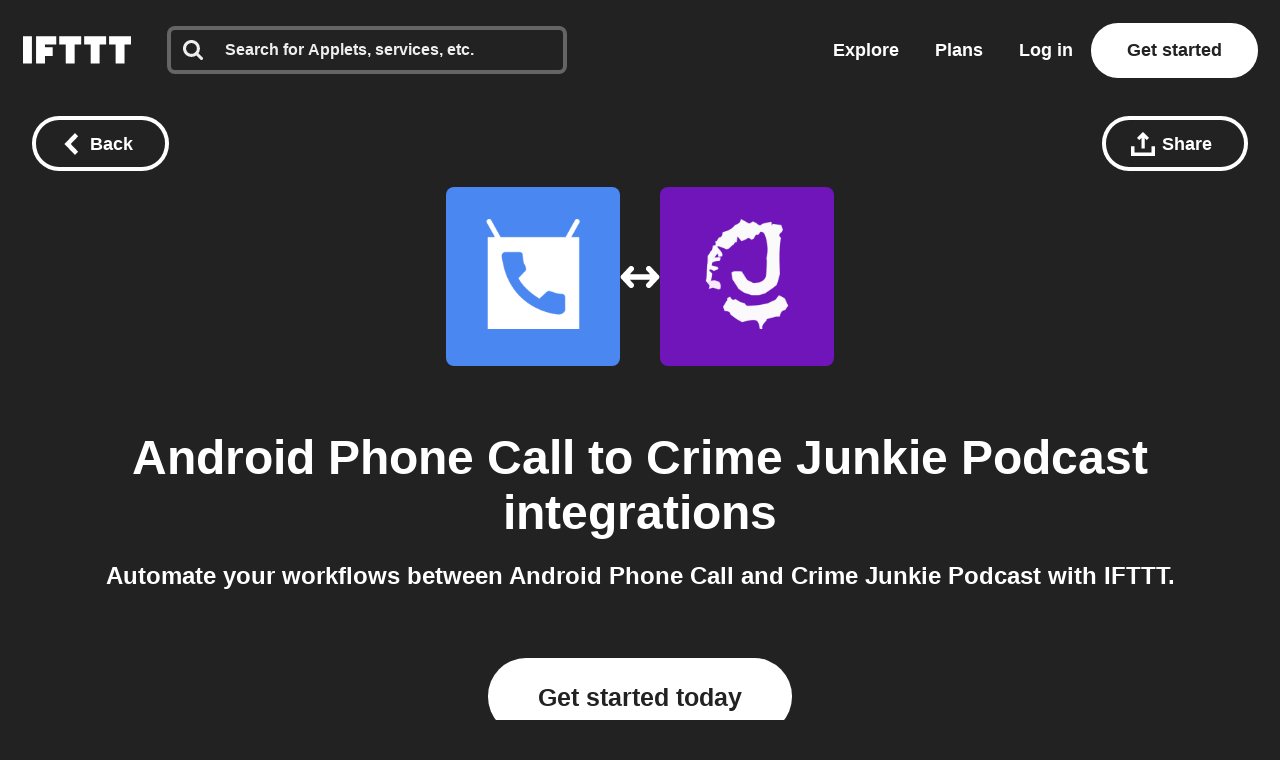

--- FILE ---
content_type: text/javascript
request_url: https://web-assets.ifttt.com/builds/assets/connect-DQKkpra-.js
body_size: 459
content:
import{i as a}from"./sharing-ZCL5lFsI.js";import{s as n}from"./shared_vanilla_setup-CBBoeE7I.js";import{l as r}from"./load_applets_list-DRnJxrkK.js";import{T as s}from"./tqa_list_tabs-BuzNToNX.js";import{B as c}from"./build_automation_dropdown-qn0Ul6Up.js";import{y as i}from"./header-BFAduAmo.js";import"./setup_unified_mobile_menu-KN9tCv1m.js";import"./_commonjsHelpers-CE1G-McA.js";const p=async()=>{const o=JSON.parse(document.querySelector("[data-connect-page]")?.dataset?.connectPage||"{}"),{discoverMoreAppletsUrl:e}=o,t=document.querySelector(".discover_applets");r(t,e)};n();document.addEventListener("DOMContentLoaded",async function(){i?.("connect_service_xy_page_viewed"),a(),p(),s(),c()},{once:!0});
//# sourceMappingURL=connect-DQKkpra-.js.map


--- FILE ---
content_type: text/javascript
request_url: https://web-assets.ifttt.com/builds/assets/header-BFAduAmo.js
body_size: 96378
content:
import{g as _a,c as Dr}from"./_commonjsHelpers-CE1G-McA.js";const rO=e=>e==="query"?"queries":`${e}s`,oO=e=>e==="queries"?"query":e.slice(0,-1),sO=(e,...t)=>{let n="";for(let r=0;r<t.length;r++)n+=e[r],n+=t[r];return n+=e[e.length-1],n},iO=(e,t)=>[...e,t],aO=(e,t,n)=>[...e.slice(0,t),n,...e.slice(t+1)],cO=(e,t)=>[...e.slice(0,t),...e.slice(t+1)],uO=(e,t)=>e.reduce(([n,r],o)=>t(o)?[[...n,o],r]:[n,[...r,o]],[[],[]]);function lO(e,t){window.dataLayer=window.dataLayer||[],window.dataLayer.push(t),window.dataLayer.push({event:e})}const Bm=(e,t=!1)=>{const n=new URL(e,window.location.origin);if(n.searchParams.set("_cb",new Date().getTime().toString()),t)return window.open(n.toString(),"_blank");window.location.assign(n.toString())};async function dO(){return new Promise(e=>{setTimeout(e,0)})}function fO(e){const t=e.startsWith("--")?e:`--${e}`;return getComputedStyle(document.documentElement).getPropertyValue(t).trim()}function ya(){const e=[];let t=null;const n=(s,i,a)=>{s.addEventListener(i,a),e.push({element:s,event:i,handler:a})},o=Object.assign(()=>{e.forEach(({element:s,event:i,handler:a})=>{s.removeEventListener(i,a)}),e.length=0},{withPageRestore:s=>{t=s,window.addEventListener("pageshow",i=>{i.persisted&&t&&t()})}});return{addListener:n,cleanup:o}}function Pr(e){for(var t=1;t<arguments.length;t++){var n=arguments[t];for(var r in n)e[r]=n[r]}return e}var $m={read:function(e){return e[0]==='"'&&(e=e.slice(1,-1)),e.replace(/(%[\dA-F]{2})+/gi,decodeURIComponent)},write:function(e){return encodeURIComponent(e).replace(/%(2[346BF]|3[AC-F]|40|5[BDE]|60|7[BCD])/g,decodeURIComponent)}};function Di(e,t){function n(o,s,i){if(!(typeof document>"u")){i=Pr({},t,i),typeof i.expires=="number"&&(i.expires=new Date(Date.now()+i.expires*864e5)),i.expires&&(i.expires=i.expires.toUTCString()),o=encodeURIComponent(o).replace(/%(2[346B]|5E|60|7C)/g,decodeURIComponent).replace(/[()]/g,escape);var a="";for(var c in i)i[c]&&(a+="; "+c,i[c]!==!0&&(a+="="+i[c].split(";")[0]));return document.cookie=o+"="+e.write(s,o)+a}}function r(o){if(!(typeof document>"u"||arguments.length&&!o)){for(var s=document.cookie?document.cookie.split("; "):[],i={},a=0;a<s.length;a++){var c=s[a].split("="),u=c.slice(1).join("=");try{var l=decodeURIComponent(c[0]);if(i[l]=e.read(u,l),o===l)break}catch{}}return o?i[o]:i}}return Object.create({set:n,get:r,remove:function(o,s){n(o,"",Pr({},s,{expires:-1}))},withAttributes:function(o){return Di(this.converter,Pr({},this.attributes,o))},withConverter:function(o){return Di(Pr({},this.converter,o),this.attributes)}},{attributes:{value:Object.freeze(t)},converter:{value:Object.freeze(e)}})}var yc=Di($m,{path:"/"});function Vm(){if(!yc.get("timezone"))try{const e=Intl.DateTimeFormat().resolvedOptions().timeZone;e!==null&&yc.set("timezone",e,{expires:14})}catch{}}const So={log:"log",debug:"debug",info:"info",warn:"warn",error:"error"},st=console,gn={};Object.keys(So).forEach(e=>{gn[e]=st[e]});const Wn="Datadog Browser SDK:",j={debug:gn.debug.bind(st,Wn),log:gn.log.bind(st,Wn),info:gn.info.bind(st,Wn),warn:gn.warn.bind(st,Wn),error:gn.error.bind(st,Wn)},Ea="https://docs.datadoghq.com",jm=`${Ea}/real_user_monitoring/browser/troubleshooting`,ba="More details:";function _d(e,t){return(...n)=>{try{return e(...n)}catch(r){j.error(t,r)}}}function Gt(e){return e!==0&&Math.random()*100<=e}function _n(e,t){return+e.toFixed(t)}function Hm(e){return _r(e)&&e>=0&&e<=100}function _r(e){return typeof e=="number"}function ur(e){return{...e}}function co(e,t){return Object.keys(e).some(n=>e[n]===t)}function kt(e){return Object.keys(e).length===0}function yd(e,t){const n={};for(const r of Object.keys(e))n[r]=t(e[r]);return n}function He(){if(typeof globalThis=="object")return globalThis;Object.defineProperty(Object.prototype,"_dd_temp_",{get(){return this},configurable:!0});let e=_dd_temp_;return delete Object.prototype._dd_temp_,typeof e!="object"&&(typeof self=="object"?e=self:typeof window=="object"?e=window:e={}),e}const et=He(),To="WorkerGlobalScope"in et;function At(e,t){const n=He();let r;return n.Zone&&typeof n.Zone.__symbol__=="function"&&(r=e[n.Zone.__symbol__(t)]),r||(r=e[t]),r}let Pi,Ed=!1;function qm(e){Pi=e}function Gm(e){Ed=e}function $(e){return function(...t){return St(e,this,t)}}function St(e,t,n){try{return e.apply(t,n)}catch(r){yr(r)}}function yr(e){if(Fi(e),Pi)try{Pi(e)}catch(t){Fi(t)}}function Fi(...e){Ed&&j.error("[MONITOR]",...e)}function ke(e,t){return At(He(),"setTimeout")($(e),t)}function Fe(e){At(He(),"clearTimeout")(e)}function Ln(e,t){return At(He(),"setInterval")($(e),t)}function vo(e){At(He(),"clearInterval")(e)}function Ec(e){var t;const n=(t=et.queueMicrotask)===null||t===void 0?void 0:t.bind(et);typeof n=="function"?n($(e)):Promise.resolve().then($(e))}class z{constructor(t){this.onFirstSubscribe=t,this.observers=[]}subscribe(t){return this.addObserver(t),{unsubscribe:()=>this.removeObserver(t)}}notify(t){this.observers.forEach(n=>n(t))}addObserver(t){this.observers.push(t),this.observers.length===1&&this.onFirstSubscribe&&(this.onLastUnsubscribe=this.onFirstSubscribe(this)||void 0)}removeObserver(t){this.observers=this.observers.filter(n=>t!==n),!this.observers.length&&this.onLastUnsubscribe&&this.onLastUnsubscribe()}}function bd(...e){return new z(t=>{const n=e.map(r=>r.subscribe(o=>t.notify(o)));return()=>n.forEach(r=>r.unsubscribe())})}class Sd extends z{constructor(t){super(),this.maxBufferSize=t,this.buffer=[]}notify(t){this.buffer.push(t),this.buffer.length>this.maxBufferSize&&this.buffer.shift(),super.notify(t)}subscribe(t){let n=!1;const r={unsubscribe:()=>{n=!0,this.removeObserver(t)}};return Ec(()=>{for(const o of this.buffer){if(n)return;t(o)}n||this.addObserver(t)}),r}unbuffer(){Ec(()=>{this.maxBufferSize=this.buffer.length=0})}}const Re=1e3,Ce=60*Re,Td=60*Ce,Wm=24*Td,vd=365*Wm;function Ao(e){return{relative:e,timeStamp:zm(e)}}function Km(e){return{relative:Sa(e),timeStamp:e}}function zm(e){const t=ve()-performance.now();return t>Er()?Math.round(xt(t,e)):Xm(e)}function Ym(){return Math.round(ve()-xt(Er(),performance.now()))}function U(e){return _r(e)?_n(e*1e6,0):e}function ve(){return new Date().getTime()}function xe(){return ve()}function De(){return performance.now()}function me(){return{relative:De(),timeStamp:xe()}}function Ad(){return{relative:0,timeStamp:Er()}}function le(e,t){return t-e}function xt(e,t){return e+t}function Sa(e){return e-Er()}function Xm(e){return Math.round(xt(Er(),e))}function Jm(e){return e<vd}let as;function Er(){var e,t;return as===void 0&&(as=(t=(e=performance.timing)===null||e===void 0?void 0:e.navigationStart)!==null&&t!==void 0?t:performance.timeOrigin),as}function Io(e,t,n){const r=n&&n.leading!==void 0?n.leading:!0,o=n&&n.trailing!==void 0?n.trailing:!0;let s=!1,i,a;return{throttled:(...c)=>{if(s){i=c;return}r?e(...c):i=c,s=!0,a=ke(()=>{o&&i&&e(...i),s=!1,i=void 0},t)},cancel:()=>{Fe(a),s=!1,i=void 0}}}function Z(){}function Ae(e){return e?(parseInt(e,10)^Math.random()*16>>parseInt(e,10)/4).toString(16):`10000000-1000-4000-8000-${1e11}`.replace(/[018]/g,Ae)}const Tn=/(\S+?)\s*=\s*(.+?)(?:;|$)/g;function lr(e,t){for(Tn.lastIndex=0;;){const n=Tn.exec(e);if(n){if(n[1]===t)return n[2]}else break}}function Qm(e){const t=new Map;for(Tn.lastIndex=0;;){const n=Tn.exec(e);if(n){const r=n[1],o=n[2];t.has(r)?t.get(r).push(o):t.set(r,[o])}else break}return t}function Zm(e){const t=new Map;for(Tn.lastIndex=0;;){const n=Tn.exec(e);if(n)t.set(n[1],n[2]);else break}return t}function Ta(e,t,n=""){const r=e.charCodeAt(t-1),s=r>=55296&&r<=56319?t+1:t;return e.length<=s?e:`${e.slice(0,s)}${n}`}function eh(){return th()===0}let Fr;function th(){return Fr??(Fr=nh())}function nh(e=window){var t;const n=e.navigator.userAgent;return e.chrome||/HeadlessChrome/.test(n)?0:((t=e.navigator.vendor)===null||t===void 0?void 0:t.indexOf("Apple"))===0||/safari/i.test(n)&&!/chrome|android/i.test(n)?1:2}function va(e){return wo(e,location.href).href}function rh(e){try{return!!wo(e)}catch{return!1}}function oh(e){const t=wo(e).pathname;return t[0]==="/"?t:`/${t}`}function wo(e,t){const{URL:n}=sh();try{return t!==void 0?new n(e,t):new n(e)}catch(r){throw new Error(`Failed to construct URL: ${String(r)}`)}}let cs;function sh(){if(!cs){let e,t;try{e=document.createElement("iframe"),e.style.display="none",document.body.appendChild(e),t=e.contentWindow}catch{t=et}cs={URL:t.URL},e?.remove()}return cs}function Ro(e,t,n=0,r){const o=new Date;o.setTime(o.getTime()+n);const s=`expires=${o.toUTCString()}`,i=r&&r.crossSite?"none":"strict",a=r&&r.domain?`;domain=${r.domain}`:"",c=r&&r.secure?";secure":"",u=r&&r.partitioned?";partitioned":"";document.cookie=`${e}=${t};${s};path=/;samesite=${i}${a}${c}${u}`}function Co(e){return lr(document.cookie,e)}function ih(e){return Qm(document.cookie).get(e)||[]}let us;function bt(e){return us||(us=Zm(document.cookie)),us.get(e)}function Id(e,t){Ro(e,"",0,t)}function ah(e){if(document.cookie===void 0||document.cookie===null)return!1;try{const t=`dd_cookie_test_${Ae()}`,n="test";Ro(t,n,Ce,e);const r=Co(t)===n;return Id(t,e),r}catch(t){return j.error(t),!1}}let ls;function wd(e=location.hostname,t=document.referrer){if(ls===void 0){const n=ch(e,t);if(n){const r=`dd_site_test_${Ae()}`,o="test",s=n.split(".");let i=s.pop();for(;s.length&&!Co(r);)i=`${s.pop()}.${i}`,Ro(r,o,Re,{domain:i});Id(r,{domain:i}),ls=i}}return ls}function ch(e,t){try{return e||wo(t).hostname}catch{}}const lt="_dd_s";function Rd(e,t){for(let n=e.length-1;n>=0;n-=1){const r=e[n];if(t(r,n,e))return r}}function Cd(e){return Object.values(e)}function Aa(e){return Object.entries(e)}const Nt=4*Td,Od=15*Ce,uh=vd,kd="0",vn={COOKIE:"cookie",LOCAL_STORAGE:"local-storage"},xd=/^([a-zA-Z]+)=([a-z0-9-]+)$/,Ia="&";function lh(e){return!!e&&(e.indexOf(Ia)!==-1||xd.test(e))}const dh="1";function $t(e,t){const n={isExpired:dh};return t.trackAnonymousUser&&e?.anonymousId&&(n.anonymousId=e?.anonymousId),n}function Xr(e){return kt(e)}function Nd(e){return!Xr(e)}function ir(e){return e.isExpired!==void 0||!fh(e)}function fh(e){return(e.created===void 0||ve()-Number(e.created)<Nt)&&(e.expire===void 0||ve()<Number(e.expire))}function Ld(e){e.expire=String(ve()+Od)}function Ui(e){return Aa(e).map(([t,n])=>t==="anonymousId"?`aid=${n}`:`${t}=${n}`).join(Ia)}function Oo(e){const t={};return lh(e)&&e.split(Ia).forEach(n=>{const r=xd.exec(n);if(r!==null){const[,o,s]=r;o==="aid"?t.anonymousId=s:t[o]=s}}),t}const ph="_dd",mh="_dd_r",hh="_dd_l",gh="rum",_h="logs";function yh(e){if(!bt(lt)){const n=bt(ph),r=bt(mh),o=bt(hh),s={};n&&(s.id=n),o&&/^[01]$/.test(o)&&(s[_h]=o),r&&/^[012]$/.test(r)&&(s[gh]=r),Nd(s)&&(Ld(s),e.persistSession(s))}}const Eh=0;function bc(e){const t=Sh(e);return t&&ah(t)?{type:vn.COOKIE,cookieOptions:t}:void 0}function bh(e,t){const n={isLockEnabled:eh(),persistSession:r=>Sc(t,e,r,Od),retrieveSession:()=>Md(t,e),expireSession:r=>Sc(t,e,$t(r,e),Nt)};return yh(n),n}function Sc(e,t,n,r){let o=Ui(n);t.betaEncodeCookieOptions&&(o=Ui({...n,...kt(n)?{}:{c:Dd(e)}})),Ro(lt,o,t.trackAnonymousUser?uh:r,e)}function Md(e,t){if(t.betaEncodeCookieOptions)return Th(e);const n=Co(lt);return Oo(n)}function Sh(e){const t={};if(t.secure=!!e.useSecureSessionCookie||!!e.usePartitionedCrossSiteSessionCookie,t.crossSite=!!e.usePartitionedCrossSiteSessionCookie,t.partitioned=!!e.usePartitionedCrossSiteSessionCookie,e.trackSessionAcrossSubdomains){const n=wd();if(!n)return;t.domain=n}return t}function Dd(e){const t=e.domain?e.domain.split(".").length-1:0;let n=0;return n|=Eh<<5,n|=t<<1,n|=e.crossSite?1:0,n.toString(16)}function Th(e){const t=ih(lt),n=Dd(e);let r;for(const o of t.reverse())if(r=Oo(o),r.c===n)break;return r==null||delete r.c,r??{}}const vh="_dd_test_";function Tc(){try{const e=Ae(),t=`${vh}${e}`;localStorage.setItem(t,e);const n=localStorage.getItem(t);return localStorage.removeItem(t),e===n?{type:vn.LOCAL_STORAGE}:void 0}catch{return}}function Ah(e){return{isLockEnabled:!1,persistSession:Pd,retrieveSession:Fd,expireSession:t=>Ih(t,e)}}function Pd(e){localStorage.setItem(lt,Ui(e))}function Fd(){const e=localStorage.getItem(lt);return Oo(e)}function Ih(e,t){Pd($t(e,t))}const wh=10,Rh=100,Ch=Re,Ud="--",Bd=[];let Jr;function Vt(e,t,n=0){var r;const{isLockEnabled:o,persistSession:s,expireSession:i}=t,a=f=>s({...f,lock:u}),c=()=>{const{lock:f,...p}=t.retrieveSession();return{session:p,lock:f&&!kh(f)?f:void 0}};if(Jr||(Jr=e),e!==Jr){Bd.push(e);return}if(o&&n>=Rh){vc(t);return}let u,l=c();if(o){if(l.lock){Ur(e,t,n);return}if(u=Oh(),a(l.session),l=c(),l.lock!==u){Ur(e,t,n);return}}let d=e.process(l.session);if(o&&(l=c(),l.lock!==u)){Ur(e,t,n);return}if(d&&(ir(d)?i(d):(Ld(d),o?a(d):s(d))),o&&!(d&&ir(d))){if(l=c(),l.lock!==u){Ur(e,t,n);return}s(l.session),d=l.session}(r=e.after)===null||r===void 0||r.call(e,d||l.session),vc(t)}function Ur(e,t,n){ke(()=>{Vt(e,t,n+1)},wh)}function vc(e){Jr=void 0;const t=Bd.shift();t&&Vt(t,e)}function Oh(){return Ae()+Ud+xe()}function kh(e){const[,t]=e.split(Ud);return!t||le(Number(t),xe())>Ch}const Ac=Re;function xh(e){switch(e.sessionPersistence){case vn.COOKIE:return bc(e);case vn.LOCAL_STORAGE:return Tc();case void 0:{let t=bc(e);return!t&&e.allowFallbackToLocalStorage&&(t=Tc()),t}default:j.error(`Invalid session persistence '${String(e.sessionPersistence)}'`)}}function Nh(e,t){return e.type===vn.COOKIE?bh(t,e.cookieOptions):Ah(t)}function Lh(e,t,n,r,o=Nh(e,t)){const s=new z,i=new z,a=new z,c=Ln(p,Ac);let u;g();const{throttled:l,cancel:d}=Io(()=>{Vt({process:A=>{if(Xr(A))return;const O=h(A);return y(O),O},after:A=>{Nd(A)&&!I()&&_(A),u=A}},o)},Ac);function f(){Vt({process:A=>I()?h(A):void 0},o)}function p(){const A=o.retrieveSession();ir(A)?Vt({process:O=>ir(O)?$t(O,t):void 0,after:h},o):h(A)}function h(A){return ir(A)&&(A=$t(A,t)),I()&&(w(A)?L():(a.notify({previousState:u,newState:A}),u=A)),A}function g(){Vt({process:A=>{if(Xr(A))return A.anonymousId=Ae(),$t(A,t)},after:A=>{u=A}},o)}function y(A){if(Xr(A))return!1;const O=r(A[n]);A[n]=O,delete A.isExpired,O!==kd&&!A.id&&(A.id=Ae(),A.created=String(ve()))}function I(){return u?.[n]!==void 0}function w(A){return u.id!==A.id||u[n]!==A[n]}function L(){u=$t(u,t),i.notify()}function _(A){u=A,s.notify()}function k(A){Vt({process:O=>({...O,...A}),after:h},o)}return{expandOrRenewSession:l,expandSession:f,getSession:()=>u,renewObservable:s,expireObservable:i,sessionStateUpdateObservable:a,restartSession:g,expire:A=>{d(),A===!1&&u&&delete u.anonymousId,o.expireSession(u),h($t(u,t))},stop:()=>{vo(c)},updateSessionState:k}}const Bi={GRANTED:"granted",NOT_GRANTED:"not-granted"};function Mh(e){const t=new z;return{tryToInit(n){e||(e=n)},update(n){e=n,t.notify()},isGranted(){return e===Bi.GRANTED},observable:t}}function Mn(e){return e===null?"null":Array.isArray(e)?"array":typeof e}function Jt(e){return Mn(e)==="object"}function uo(e){const t=Mn(e);return t==="string"||t==="function"||e instanceof RegExp}function ko(e,t,n=!1){return e.some(r=>{try{if(typeof r=="function")return r(t);if(r instanceof RegExp)return r.test(t);if(typeof r=="string")return n?t.startsWith(r):r===t}catch(o){j.error(o)}return!1})}const Dh=["chrome-extension://","moz-extension://"];function Ic(e){return Dh.some(t=>e.includes(t))}function Ph(e,t=""){if(Ic(e))return!1;const r=t.split(`
`).filter(o=>{const s=o.trim();return s.length&&/^at\s+|@/.test(s)})[1]||"";return Ic(r)}const Fh="Running the Browser SDK in a Web extension content script is forbidden unless the `allowedTrackingOrigins` option is provided.",Uh="SDK initialized on a non-allowed domain.";function Bh(e,t,n=typeof location<"u"?location.origin:""){const r=e.allowedTrackingOrigins;if(!r)return Ph(n,t)?(j.error(Fh),!1):!0;const o=ko(r,n);return o||j.error(Uh),o}const $d="datad0g.com",$h="dd0g-gov.com",Wt="datadoghq.com",Vh="datadoghq.eu",jh="ddog-gov.com",Hh="pci.browser-intake-datadoghq.com",qh=["ddsource","dd-api-key","dd-request-id"];function Et(e,t,n){const r=Gh(e,t);return{build(o,s){const i=Wh(e,t,o,s,n);return r(i)},trackType:t}}function Gh(e,t){const n=`/api/v2/${t}`,r=e.proxy;if(typeof r=="string"){const s=va(r);return i=>`${s}?ddforward=${encodeURIComponent(`${n}?${i}`)}`}if(typeof r=="function")return s=>r({path:n,parameters:s});const o=Vd(t,e);return s=>`https://${o}${n}?${s}`}function Vd(e,t){const{site:n=Wt,internalAnalyticsSubdomain:r}=t;if(e==="logs"&&t.usePciIntake&&n===Wt)return Hh;if(r&&n===Wt)return`${r}.${Wt}`;if(n===$h)return`http-intake.logs.${n}`;const o=n.split("."),s=o.pop();return`browser-intake-${o.join("-")}.${s}`}function Wh({clientToken:e,internalAnalyticsSubdomain:t,source:n="browser"},r,o,{retry:s,encoding:i},a=[]){const c=[`ddsource=${n}`,`dd-api-key=${e}`,`dd-evp-origin-version=${encodeURIComponent("6.25.4")}`,"dd-evp-origin=browser",`dd-request-id=${Ae()}`].concat(a);return i&&c.push(`dd-evp-encoding=${i}`),r==="rum"&&(c.push(`batch_time=${xe()}`,`_dd.api=${o}`),s&&c.push(`_dd.retry_count=${s.count}`,`_dd.retry_after=${s.lastFailureStatus}`)),t&&c.reverse(),c.join("&")}function Kh(e){const t=e.site||Wt,n=zh(e.source),r=Yh({...e,site:t,source:n});return{replica:Xh({...e,site:t,source:n}),site:t,source:n,...r}}function zh(e){return e==="flutter"||e==="unity"?e:"browser"}function Yh(e){return{logsEndpointBuilder:Et(e,"logs"),rumEndpointBuilder:Et(e,"rum"),profilingEndpointBuilder:Et(e,"profile"),sessionReplayEndpointBuilder:Et(e,"replay"),exposuresEndpointBuilder:Et(e,"exposures"),flagEvaluationEndpointBuilder:Et(e,"flagevaluation")}}function Xh(e){if(!e.replica)return;const t={...e,site:Wt,clientToken:e.replica.clientToken};return{logsEndpointBuilder:Et(t,"logs"),rumEndpointBuilder:Et(t,"rum",[`application.id=${e.replica.applicationId}`])}}function Jh(e){return qh.every(t=>e.includes(t))}const yn={ALLOW:"allow",MASK:"mask",MASK_USER_INPUT:"mask-user-input",MASK_UNLESS_ALLOWLISTED:"mask-unless-allowlisted"},$i={ALL:"all",SAMPLED:"sampled"};function ds(e,t){return e!=null&&typeof e!="string"?(j.error(`${t} must be defined as a string`),!1):!0}function Qh(e){return e&&typeof e=="string"&&!/(datadog|ddog|datad0g|dd0g)/.test(e)?(j.error(`Site should be a valid Datadog site. ${ba} ${Ea}/getting_started/site/.`),!1):!0}function En(e,t){return e!==void 0&&!Hm(e)?(j.error(`${t} Sample Rate should be a number between 0 and 100`),!1):!0}function Zh(e,t){var n,r,o,s,i,a,c,u,l,d;if(!e||!e.clientToken){j.error("Client Token is not configured, we will not send any data.");return}if(e.allowedTrackingOrigins!==void 0&&!Array.isArray(e.allowedTrackingOrigins)){j.error("Allowed Tracking Origins must be an array");return}if(!(!Qh(e.site)||!En(e.sessionSampleRate,"Session")||!En(e.telemetrySampleRate,"Telemetry")||!En(e.telemetryConfigurationSampleRate,"Telemetry Configuration")||!En(e.telemetryUsageSampleRate,"Telemetry Usage")||!ds(e.version,"Version")||!ds(e.env,"Env")||!ds(e.service,"Service")||!Bh(e,t??""))){if(e.trackingConsent!==void 0&&!co(Bi,e.trackingConsent)){j.error('Tracking Consent should be either "granted" or "not-granted"');return}return{beforeSend:e.beforeSend&&_d(e.beforeSend,"beforeSend threw an error:"),sessionStoreStrategyType:To?void 0:xh(e),sessionSampleRate:(n=e.sessionSampleRate)!==null&&n!==void 0?n:100,telemetrySampleRate:(r=e.telemetrySampleRate)!==null&&r!==void 0?r:20,telemetryConfigurationSampleRate:(o=e.telemetryConfigurationSampleRate)!==null&&o!==void 0?o:5,telemetryUsageSampleRate:(s=e.telemetryUsageSampleRate)!==null&&s!==void 0?s:5,service:(i=e.service)!==null&&i!==void 0?i:void 0,env:(a=e.env)!==null&&a!==void 0?a:void 0,version:(c=e.version)!==null&&c!==void 0?c:void 0,datacenter:(u=e.datacenter)!==null&&u!==void 0?u:void 0,silentMultipleInit:!!e.silentMultipleInit,allowUntrustedEvents:!!e.allowUntrustedEvents,trackingConsent:(l=e.trackingConsent)!==null&&l!==void 0?l:Bi.GRANTED,trackAnonymousUser:(d=e.trackAnonymousUser)!==null&&d!==void 0?d:!0,storeContextsAcrossPages:!!e.storeContextsAcrossPages,betaEncodeCookieOptions:!!e.betaEncodeCookieOptions,variant:e.variant,sdkVersion:e.sdkVersion,...Kh(e)}}}function eg(e){return{session_sample_rate:e.sessionSampleRate,telemetry_sample_rate:e.telemetrySampleRate,telemetry_configuration_sample_rate:e.telemetryConfigurationSampleRate,telemetry_usage_sample_rate:e.telemetryUsageSampleRate,use_before_send:!!e.beforeSend,use_partitioned_cross_site_session_cookie:e.usePartitionedCrossSiteSessionCookie,use_secure_session_cookie:e.useSecureSessionCookie,use_proxy:!!e.proxy,silent_multiple_init:e.silentMultipleInit,track_session_across_subdomains:e.trackSessionAcrossSubdomains,track_anonymous_user:e.trackAnonymousUser,session_persistence:e.sessionPersistence,allow_fallback_to_local_storage:!!e.allowFallbackToLocalStorage,store_contexts_across_pages:!!e.storeContextsAcrossPages,allow_untrusted_events:!!e.allowUntrustedEvents,tracking_consent:e.trackingConsent,use_allowed_tracking_origins:Array.isArray(e.allowedTrackingOrigins),beta_encode_cookie_options:e.betaEncodeCookieOptions,source:e.source,sdk_version:e.sdkVersion,variant:e.variant}}var It;(function(e){e.TRACK_INTAKE_REQUESTS="track_intake_requests",e.USE_TREE_WALKER_FOR_ACTION_NAME="use_tree_walker_for_action_name",e.FEATURE_OPERATION_VITAL="feature_operation_vital",e.SHORT_SESSION_INVESTIGATION="short_session_investigation",e.AVOID_FETCH_KEEPALIVE="avoid_fetch_keepalive",e.USE_CHANGE_RECORDS="use_change_records"})(It||(It={}));const wa=new Set;function tg(e){Array.isArray(e)&&ng(e.filter(t=>co(It,t)))}function ng(e){e.forEach(t=>{wa.add(t)})}function br(e){return wa.has(e)}function rg(){return wa}const An="?";function xo(e){var t,n;const r=[];let o=fs(e,"stack");const s=String(e);if(o&&o.startsWith(s)&&(o=o.slice(s.length)),o&&o.split(`
`).forEach(i=>{const a=ig(i)||cg(i)||lg(i)||pg(i);a&&(!a.func&&a.line&&(a.func=An),r.push(a))}),r.length>0&&_g()&&e instanceof Error){const i=[];let a=e;for(;(a=Object.getPrototypeOf(a))&&Hd(a);){const c=((t=a.constructor)===null||t===void 0?void 0:t.name)||An;i.push(c)}for(let c=i.length-1;c>=0&&((n=r[0])===null||n===void 0?void 0:n.func)===i[c];c--)r.shift()}return{message:fs(e,"message"),name:fs(e,"name"),stack:r}}const jd="((?:file|https?|blob|chrome-extension|electron|native|eval|webpack|snippet|<anonymous>|\\w+\\.|\\/).*?)",In="(?::(\\d+))",og=new RegExp(`^\\s*at (.*?) ?\\(${jd}${In}?${In}?\\)?\\s*$`,"i"),sg=new RegExp(`\\((\\S*)${In}${In}\\)`);function ig(e){const t=og.exec(e);if(!t)return;const n=t[2]&&t[2].indexOf("native")===0,r=t[2]&&t[2].indexOf("eval")===0,o=sg.exec(t[2]);return r&&o&&(t[2]=o[1],t[3]=o[2],t[4]=o[3]),{args:n?[t[2]]:[],column:t[4]?+t[4]:void 0,func:t[1]||An,line:t[3]?+t[3]:void 0,url:n?void 0:t[2]}}const ag=new RegExp(`^\\s*at ?${jd}${In}?${In}??\\s*$`,"i");function cg(e){const t=ag.exec(e);if(t)return{args:[],column:t[3]?+t[3]:void 0,func:An,line:t[2]?+t[2]:void 0,url:t[1]}}const ug=/^\s*at (?:((?:\[object object\])?.+) )?\(?((?:file|ms-appx|https?|webpack|blob):.*?):(\d+)(?::(\d+))?\)?\s*$/i;function lg(e){const t=ug.exec(e);if(t)return{args:[],column:t[4]?+t[4]:void 0,func:t[1]||An,line:+t[3],url:t[2]}}const dg=/^\s*(.*?)(?:\((.*?)\))?(?:(?:(?:^|@)((?:file|https?|blob|chrome|webpack|resource|capacitor|\[native).*?|[^@]*bundle|\[wasm code\])(?::(\d+))?(?::(\d+))?)|@)\s*$/i,fg=/(\S+) line (\d+)(?: > eval line \d+)* > eval/i;function pg(e){const t=dg.exec(e);if(!t)return;const n=t[3]&&t[3].indexOf(" > eval")>-1,r=fg.exec(t[3]);return n&&r&&(t[3]=r[1],t[4]=r[2],t[5]=void 0),{args:t[2]?t[2].split(","):[],column:t[5]?+t[5]:void 0,func:t[1]||An,line:t[4]?+t[4]:void 0,url:t[3]}}function fs(e,t){return Jt(e)&&typeof e[t]=="string"?e[t]:void 0}function mg(e,t,n,r){if(t===void 0)return;const{name:o,message:s}=gg(e);return{name:o,message:s,stack:[{url:t,column:r,line:n}]}}const hg=/^(?:[Uu]ncaught (?:exception: )?)?(?:((?:Eval|Internal|Range|Reference|Syntax|Type|URI|)Error): )?([\s\S]*)$/;function gg(e){let t,n;return{}.toString.call(e)==="[object String]"&&([,t,n]=hg.exec(e)),{name:t,message:n}}function Hd(e){return String(e.constructor).startsWith("class ")}let Br;function _g(){if(Br!==void 0)return Br;class e extends Error{constructor(){super(),this.name="Error"}}const[t,n]=[e,Error].map(r=>new r);return Br=Hd(Object.getPrototypeOf(t))&&n.stack!==t.stack,Br}function lo(e){const n=new Error(e);n.name="HandlingStack";let r;return St(()=>{const o=xo(n);o.stack=o.stack.slice(2),r=No(o)}),r}function No(e){let t=qd(e);return e.stack.forEach(n=>{const r=n.func==="?"?"<anonymous>":n.func,o=n.args&&n.args.length>0?`(${n.args.join(", ")})`:"",s=n.line?`:${n.line}`:"",i=n.line&&n.column?`:${n.column}`:"";t+=`
  at ${r}${o} @ ${n.url}${s}${i}`}),t}function qd(e){return`${e.name||"Error"}: ${e.message}`}function Ze(e,t,n,{computeHandlingStack:r}={}){let o=e[t];if(typeof o!="function")if(t in e&&typeof t=="string"&&t.startsWith("on"))o=Z;else return{stop:Z};let s=!1;const i=function(){if(s)return o.apply(this,arguments);const a=Array.from(arguments);let c;St(n,null,[{target:this,parameters:a,onPostCall:l=>{c=l},handlingStack:r?lo("instrumented method"):void 0}]);const u=o.apply(this,a);return c&&St(c,null,[u]),u};return e[t]=i,{stop:()=>{s=!0,e[t]===i&&(e[t]=o)}}}const Qt=1024,Gd=1024*Qt,yg=/[^\u0000-\u007F]/;function Wd(e){return yg.test(e)?window.TextEncoder!==void 0?new TextEncoder().encode(e).length:new Blob([e]).size:e.length}function Eg(e){if(e.length===1)return e[0];const t=e.reduce((o,s)=>o+s.length,0),n=new Uint8Array(t);let r=0;for(const o of e)n.set(o,r),r+=o.length;return n}function wn(e,t,n){if(typeof e!="object"||e===null)return JSON.stringify(e);const r=bn(Object.prototype),o=bn(Array.prototype),s=bn(Object.getPrototypeOf(e)),i=bn(e);try{return JSON.stringify(e,t,n)}catch{return"<error: unable to serialize object>"}finally{r(),o(),s(),i()}}function bn(e){const t=e,n=t.toJSON;return n?(delete t.toJSON,()=>{t.toJSON=n}):Z}const bg=220*Qt,Sg="$",Tg=3;function te(e,t=bg){const n=bn(Object.prototype),r=bn(Array.prototype),o=[],s=new WeakMap,i=ps(e,Sg,void 0,o,s),a=JSON.stringify(i);let c=a?a.length:0;if(c>t){ms(t,"discarded",e);return}for(;o.length>0&&c<t;){const u=o.shift();let l=0;if(Array.isArray(u.source))for(let d=0;d<u.source.length;d++){const f=ps(u.source[d],u.path,d,o,s);if(f!==void 0?c+=JSON.stringify(f).length:c+=4,c+=l,l=1,c>t){ms(t,"truncated",e);break}u.target[d]=f}else for(const d in u.source)if(Object.prototype.hasOwnProperty.call(u.source,d)){const f=ps(u.source[d],u.path,d,o,s);if(f!==void 0&&(c+=JSON.stringify(f).length+l+d.length+Tg,l=1),c>t){ms(t,"truncated",e);break}u.target[d]=f}}return n(),r(),i}function ps(e,t,n,r,o){const s=Ig(e);if(!s||typeof s!="object")return vg(s);const i=Vi(s);if(i!=="[Object]"&&i!=="[Array]"&&i!=="[Error]")return i;const a=e;if(o.has(a))return`[Reference seen at ${o.get(a)}]`;const c=n!==void 0?`${t}.${n}`:t,u=Array.isArray(s)?[]:{};return o.set(a,c),r.push({source:s,target:u,path:c}),u}function vg(e){return typeof e=="bigint"?`[BigInt] ${e.toString()}`:typeof e=="function"?`[Function] ${e.name||"unknown"}`:typeof e=="symbol"?`[Symbol] ${e.description||e.toString()}`:e}function Vi(e){try{if(e instanceof Event)return Ag(e);if(e instanceof RegExp)return`[RegExp] ${e.toString()}`;const n=Object.prototype.toString.call(e).match(/\[object (.*)\]/);if(n&&n[1])return`[${n[1]}]`}catch{}return"[Unserializable]"}function Ag(e){return{type:e.type,isTrusted:e.isTrusted,currentTarget:e.currentTarget?Vi(e.currentTarget):null,target:e.target?Vi(e.target):null}}function Ig(e){const t=e;if(t&&typeof t.toJSON=="function")try{return t.toJSON()}catch{}return e}function ms(e,t,n){j.warn(`The data provided has been ${t} as it is over the limit of ${e} characters:`,n)}const Kd="No stack, consider using an instance of Error";function zd({originalError:e,stackTrace:t,source:n,useFallbackStack:r=!0,nonErrorPrefix:o}){const s=Lt(e);return!t&&s&&(t=xo(e)),{source:n,type:t?t.name:void 0,message:wg(t,s,o,e),stack:t?No(t):r?Kd:void 0}}function Ra({stackTrace:e,originalError:t,handlingStack:n,componentStack:r,startClocks:o,nonErrorPrefix:s,useFallbackStack:i=!0,source:a,handling:c}){const u=zd({originalError:t,stackTrace:e,source:a,useFallbackStack:i,nonErrorPrefix:s});return{startClocks:o,handling:c,handlingStack:n,componentStack:r,originalError:t,...u,causes:Lt(t)?Og(t,a):void 0,fingerprint:Rg(t),context:Cg(t)}}function wg(e,t,n,r){return e?.message&&e?.name?e.message:t?"Empty message":n?`${n} ${wn(te(r))}`:wn(te(r))}function Rg(e){return Lt(e)&&"dd_fingerprint"in e?String(e.dd_fingerprint):void 0}function Cg(e){if(Jt(e))return e.dd_context}function Lt(e){return e instanceof Error||Object.prototype.toString.call(e)==="[object Error]"}function Og(e,t){const n=[];let r=e.cause;for(;r!=null&&n.length<10;){const o=zd({originalError:r,source:t,useFallbackStack:!1});n.push(o),r=Lt(r)?r.cause:void 0}return n.length?n:void 0}const Dn={AGENT:"agent",CONSOLE:"console",CUSTOM:"custom",LOGGER:"logger",NETWORK:"network",SOURCE:"source",REPORT:"report"};function kg(){return new z(e=>{const t=(o,s)=>{const i=Ra({stackTrace:s,originalError:o,startClocks:me(),nonErrorPrefix:"Uncaught",source:Dn.SOURCE,handling:"unhandled"});e.notify(i)},{stop:n}=xg(t),{stop:r}=Ng(t);return()=>{n(),r()}})}function xg(e){return Ze(He(),"onerror",({parameters:[t,n,r,o,s]})=>{let i;Lt(s)||(i=mg(t,n,r,o)),e(s??t,i)})}function Ng(e){return Ze(He(),"onunhandledrejection",({parameters:[t]})=>{e(t.reason||"Empty reason")})}function Lg(e){const t={version:"6.25.4",onReady(n){n()},...e};return Object.defineProperty(t,"_setDebug",{get(){return Gm},enumerable:!1}),t}function Mg(e,t,n){const r=e[t];r&&!r.q&&r.version&&j.warn("SDK is loaded more than once. This is unsupported and might have unexpected behavior."),e[t]=n,r&&r.q&&r.q.forEach(o=>_d(o,"onReady callback threw an error:")())}function Yd(e,t){t.silentMultipleInit||j.error(`${e} is already initialized.`)}function ie(e,t,n,r,o){return wt(e,t,[n],r,o)}function wt(e,t,n,r,{once:o,capture:s,passive:i}={}){const a=$(f=>{!f.isTrusted&&!f.__ddIsTrusted&&!e.allowUntrustedEvents||(o&&d(),r(f))}),c=i?{capture:s,passive:i}:s,u=window.EventTarget&&t instanceof EventTarget?window.EventTarget.prototype:t,l=At(u,"addEventListener");n.forEach(f=>l.call(t,f,a,c));function d(){const f=At(u,"removeEventListener");n.forEach(p=>f.call(t,p,a,c))}return{stop:d}}const dr={intervention:"intervention",cspViolation:"csp_violation"};function Dg(e,t){const n=[];t.includes(dr.cspViolation)&&n.push(Fg(e));const r=t.filter(o=>o!==dr.cspViolation);return r.length&&n.push(Pg(r)),bd(...n)}function Pg(e){return new z(t=>{if(!window.ReportingObserver)return;const n=$((o,s)=>o.forEach(i=>t.notify(Ug(i)))),r=new window.ReportingObserver(n,{types:e,buffered:!0});return r.observe(),()=>{r.disconnect()}})}function Fg(e){return new z(t=>{const{stop:n}=ie(e,document,"securitypolicyviolation",r=>{t.notify(Bg(r))});return n})}function Ug(e){const{type:t,body:n}=e;return Xd({type:n.id,message:`${t}: ${n.message}`,originalError:e,stack:Jd(n.id,n.message,n.sourceFile,n.lineNumber,n.columnNumber)})}function Bg(e){const t=`'${e.blockedURI}' blocked by '${e.effectiveDirective}' directive`;return Xd({type:e.effectiveDirective,message:`${dr.cspViolation}: ${t}`,originalError:e,csp:{disposition:e.disposition},stack:Jd(e.effectiveDirective,e.originalPolicy?`${t} of the policy "${Ta(e.originalPolicy,100,"...")}"`:"no policy",e.sourceFile,e.lineNumber,e.columnNumber)})}function Xd(e){return{startClocks:me(),source:Dn.REPORT,handling:"unhandled",...e}}function Jd(e,t,n,r,o){return n?No({name:e,message:t,stack:[{func:"?",url:n,line:r??void 0,column:o??void 0}]}):void 0}const $g=200;function Qd(e){const{env:t,service:n,version:r,datacenter:o,sdkVersion:s,variant:i}=e,a=[ln("sdk_version",s??"6.25.4")];return t&&a.push(ln("env",t)),n&&a.push(ln("service",n)),r&&a.push(ln("version",r)),o&&a.push(ln("datacenter",o)),i&&a.push(ln("variant",i)),a}function ln(e,t){const n=t?`${e}:${t}`:e;return(n.length>$g||jg(n))&&j.warn(`Tag ${n} doesn't meet tag requirements and will be sanitized. ${ba} ${Ea}/getting_started/tagging/#defining-tags`),Vg(n)}function Vg(e){return e.replace(/,/g,"_")}function jg(e){return Hg()?new RegExp("[^\\p{Ll}\\p{Lo}0-9_:./-]","u").test(e):!1}function Hg(){try{return new RegExp("[\\p{Ll}]","u"),!0}catch{return!1}}function Zd(e,t){const n=et.__ddBrowserSdkExtensionCallback;n&&n({type:e,payload:t})}function fo(e,t,n=qg()){if(t===void 0)return e;if(typeof t!="object"||t===null)return t;if(t instanceof Date)return new Date(t.getTime());if(t instanceof RegExp){const o=t.flags||[t.global?"g":"",t.ignoreCase?"i":"",t.multiline?"m":"",t.sticky?"y":"",t.unicode?"u":""].join("");return new RegExp(t.source,o)}if(n.hasAlreadyBeenSeen(t))return;if(Array.isArray(t)){const o=Array.isArray(e)?e:[];for(let s=0;s<t.length;++s)o[s]=fo(o[s],t[s],n);return o}const r=Mn(e)==="object"?e:{};for(const o in t)Object.prototype.hasOwnProperty.call(t,o)&&(r[o]=fo(r[o],t[o],n));return r}function Ca(e){return fo(void 0,e)}function dt(...e){let t;for(const n of e)n!=null&&(t=fo(t,n));return t}function qg(){if(typeof WeakSet<"u"){const t=new WeakSet;return{hasAlreadyBeenSeen(n){const r=t.has(n);return r||t.add(n),r}}}const e=[];return{hasAlreadyBeenSeen(t){const n=e.indexOf(t)>=0;return n||e.push(t),n}}}function ef(){var e;const t=et.navigator;return{status:t.onLine?"connected":"not_connected",interfaces:t.connection&&t.connection.type?[t.connection.type]:void 0,effective_type:(e=t.connection)===null||e===void 0?void 0:e.effectiveType}}function Gg(e){return e>=500}function Wg(e){try{return e.clone()}catch{return}}const Kg=80*Qt,zg=32,tf=20*Gd,Yg=Ce,nf=Re;function rf(e,t,n,r,o,s){t.transportStatus===0&&t.queuedPayloads.size()===0&&t.bandwidthMonitor.canHandle(e)?sf(e,t,n,s,{onSuccess:()=>af(0,t,n,r,o,s),onFailure:()=>{t.queuedPayloads.enqueue(e)||s.notify({type:"queue-full",bandwidth:t.bandwidthMonitor.stats(),payload:e}),of(t,n,r,o,s)}}):t.queuedPayloads.enqueue(e)||s.notify({type:"queue-full",bandwidth:t.bandwidthMonitor.stats(),payload:e})}function of(e,t,n,r,o){e.transportStatus===2&&ke(()=>{const s=e.queuedPayloads.first();sf(s,e,t,o,{onSuccess:()=>{e.queuedPayloads.dequeue(),e.currentBackoffTime=nf,af(1,e,t,n,r,o)},onFailure:()=>{e.currentBackoffTime=Math.min(Yg,e.currentBackoffTime*2),of(e,t,n,r,o)}})},e.currentBackoffTime)}function sf(e,t,n,r,{onSuccess:o,onFailure:s}){t.bandwidthMonitor.add(e),n(e,i=>{t.bandwidthMonitor.remove(e),Xg(i)?(t.transportStatus=t.bandwidthMonitor.ongoingRequestCount>0?1:2,e.retry={count:e.retry?e.retry.count+1:1,lastFailureStatus:i.status},r.notify({type:"failure",bandwidth:t.bandwidthMonitor.stats(),payload:e}),s()):(t.transportStatus=0,r.notify({type:"success",bandwidth:t.bandwidthMonitor.stats(),payload:e}),o())})}function af(e,t,n,r,o,s){e===0&&t.queuedPayloads.isFull()&&!t.queueFullReported&&(o({message:`Reached max ${r} events size queued for upload: ${tf/Gd}MiB`,source:Dn.AGENT,startClocks:me()}),t.queueFullReported=!0);const i=t.queuedPayloads;for(t.queuedPayloads=cf();i.size()>0;)rf(i.dequeue(),t,n,r,o,s)}function Xg(e){return e.type!=="opaque"&&(e.status===0&&!navigator.onLine||e.status===408||e.status===429||Gg(e.status))}function Jg(){return{transportStatus:0,currentBackoffTime:nf,bandwidthMonitor:Qg(),queuedPayloads:cf(),queueFullReported:!1}}function cf(){const e=[];return{bytesCount:0,enqueue(t){return this.isFull()?!1:(e.push(t),this.bytesCount+=t.bytesCount,!0)},first(){return e[0]},dequeue(){const t=e.shift();return t&&(this.bytesCount-=t.bytesCount),t},size(){return e.length},isFull(){return this.bytesCount>=tf}}}function Qg(){return{ongoingRequestCount:0,ongoingByteCount:0,canHandle(e){return this.ongoingRequestCount===0||this.ongoingByteCount+e.bytesCount<=Kg&&this.ongoingRequestCount<zg},add(e){this.ongoingRequestCount+=1,this.ongoingByteCount+=e.bytesCount},remove(e){this.ongoingRequestCount-=1,this.ongoingByteCount-=e.bytesCount},stats(){return{ongoingByteCount:this.ongoingByteCount,ongoingRequestCount:this.ongoingRequestCount}}}}const ji=16*Qt;function uf(e,t,n=ji){const r=new z,o=Jg();return{observable:r,send:s=>{for(const i of e)rf(s,o,(a,c)=>{br(It.AVOID_FETCH_KEEPALIVE)?po(i,a,c):t_(i,n,a,c)},i.trackType,t,r)},sendOnExit:s=>{for(const i of e)Zg(i,n,s)}}}function Zg(e,t,n){if(!!navigator.sendBeacon&&n.bytesCount<t)try{const o=e.build("beacon",n);if(navigator.sendBeacon(o,n.data))return}catch(o){e_(o)}po(e,n)}let wc=!1;function e_(e){wc||(wc=!0,yr(e))}function t_(e,t,n,r){if(n_()&&n.bytesCount<t){const s=e.build("fetch-keepalive",n);fetch(s,{method:"POST",body:n.data,keepalive:!0,mode:"cors"}).then($(i=>r?.({status:i.status,type:i.type}))).catch($(()=>po(e,n,r)))}else po(e,n,r)}function po(e,t,n){const r=e.build("fetch",t);fetch(r,{method:"POST",body:t.data,mode:"cors"}).then($(o=>n?.({status:o.status,type:o.type}))).catch($(()=>n?.({status:0})))}function n_(){try{return window.Request&&"keepalive"in new Request("http://a")}catch{return!1}}function Sr(){const e=o_();if(e)return{getCapabilities(){var t;return JSON.parse(((t=e.getCapabilities)===null||t===void 0?void 0:t.call(e))||"[]")},getPrivacyLevel(){var t;return(t=e.getPrivacyLevel)===null||t===void 0?void 0:t.call(e)},getAllowedWebViewHosts(){return JSON.parse(e.getAllowedWebViewHosts())},send(t,n,r){const o=r?{id:r}:void 0;e.send(JSON.stringify({eventType:t,event:n,view:o}))}}}function r_(e){const t=Sr();return!!t&&t.getCapabilities().includes(e)}function fr(e){var t;e===void 0&&(e=(t=He().location)===null||t===void 0?void 0:t.hostname);const n=Sr();return!!n&&n.getAllowedWebViewHosts().some(r=>e===r||e.endsWith(`.${r}`))}function o_(){return He().DatadogEventBridge}const ar={HIDDEN:"visibility_hidden",UNLOADING:"before_unload",PAGEHIDE:"page_hide",FROZEN:"page_frozen"};function s_(e){return new z(t=>{const{stop:n}=wt(e,window,["visibilitychange","freeze"],o=>{o.type==="visibilitychange"&&document.visibilityState==="hidden"?t.notify({reason:ar.HIDDEN}):o.type==="freeze"&&t.notify({reason:ar.FROZEN})},{capture:!0}),r=ie(e,window,"beforeunload",()=>{t.notify({reason:ar.UNLOADING})}).stop;return()=>{n(),r()}})}function i_(e){return Cd(ar).includes(e)}const Rc=256*Qt;function lf({encoder:e,request:t,flushController:n}){let r={};const o=n.flushObservable.subscribe(l=>u(l));function s(l,d,f){n.notifyBeforeAddMessage(d),f!==void 0?(r[f]=l,n.notifyAfterAddMessage()):e.write(e.isEmpty?l:`
${l}`,p=>{n.notifyAfterAddMessage(p-d)})}function i(l){return l!==void 0&&r[l]!==void 0}function a(l){const d=r[l];delete r[l];const f=e.estimateEncodedBytesCount(d);n.notifyAfterRemoveMessage(f)}function c(l,d){const f=wn(l),p=e.estimateEncodedBytesCount(f);if(p>=Rc){j.warn(`Discarded a message whose size was bigger than the maximum allowed size ${Rc/Qt}KiB. ${ba} ${jm}/#technical-limitations`);return}i(d)&&a(d),s(f,p,d)}function u(l){const d=Cd(r).join(`
`);r={};const f=i_(l.reason),p=f?t.sendOnExit:t.send;if(f&&e.isAsync){const h=e.finishSync();h.outputBytesCount&&p(Cc(h));const g=[h.pendingData,d].filter(Boolean).join(`
`);g&&p({data:g,bytesCount:Wd(g)})}else d&&e.write(e.isEmpty?d:`
${d}`),e.finish(h=>{p(Cc(h))})}return{flushController:n,add:c,upsert:c,stop:o.unsubscribe}}function Cc(e){let t;return typeof e.output=="string"?t=e.output:t=new Blob([e.output],{type:"text/plain"}),{data:t,bytesCount:e.outputBytesCount,encoding:e.encoding}}const a_=30*Re,c_=To?1:50;function df({pageMayExitObservable:e,sessionExpireObservable:t}){const n=e.subscribe(d=>a(d.reason)),r=t.subscribe(()=>a("session_expire")),o=new z(()=>()=>{n.unsubscribe(),r.unsubscribe()});let s=0,i=0;function a(d){if(i===0)return;const f=i,p=s;i=0,s=0,l(),o.notify({reason:d,messagesCount:f,bytesCount:p})}let c;function u(){c===void 0&&(c=ke(()=>{a("duration_limit")},a_))}function l(){Fe(c),c=void 0}return{flushObservable:o,get messagesCount(){return i},notifyBeforeAddMessage(d){s+d>=ji&&a("bytes_limit"),i+=1,s+=d,u()},notifyAfterAddMessage(d=0){s+=d,i>=c_?a("messages_limit"):s>=ji&&a("bytes_limit")},notifyAfterRemoveMessage(d){s-=d,i-=1,i===0&&l()}}}const Rt="DISCARDED",Be="SKIPPED";function u_(){const e={};return{register(t,n){return e[t]||(e[t]=[]),e[t].push(n),{unregister:()=>{e[t]=e[t].filter(r=>r!==n)}}},triggerHook(t,n){const r=e[t]||[],o=[];for(const s of r){const i=s(n);if(i===Rt)return Rt;i!==Be&&o.push(i)}return dt(...o)}}}const Tt={LOG:"log",CONFIGURATION:"configuration",USAGE:"usage"},l_=["https://www.datadoghq-browser-agent.com","https://www.datad0g-browser-agent.com","https://d3uc069fcn7uxw.cloudfront.net","https://d20xtzwzcl0ceb.cloudfront.net","http://localhost","<anonymous>"],d_=1,f_=[jh],p_=15;let hs;function Pn(){return hs||(hs=new Sd(100)),hs}function m_(e,t,n,r,o,s){const i=new z,{stop:a}=g_(t,r,o,s,i),{enabled:c,metricsEnabled:u}=h_(e,t,n,i);return{stop:a,enabled:c,metricsEnabled:u}}function h_(e,t,n,r,o=d_,s=p_){const i={},a=!f_.includes(t.site)&&Gt(t.telemetrySampleRate),c={[Tt.LOG]:a,[Tt.CONFIGURATION]:a&&Gt(t.telemetryConfigurationSampleRate),[Tt.USAGE]:a&&Gt(t.telemetryUsageSampleRate),metric:a&&Gt(o)},u=__(),l=Pn();return l.subscribe(({rawEvent:f,metricName:p})=>{if(p&&!c.metric||!c[f.type])return;const h=p||f.status||f.type;let g=i[h];if(g||(g=i[h]=new Set),g.size>=s)return;const y=wn(f);if(g.has(y))return;const I=n.triggerHook(1,{startTime:me().relative});if(I===Rt)return;const w=d(I,e,f,u);r.notify(w),Zd("telemetry",w),g.add(y)}),l.unbuffer(),qm(E_),{enabled:a,metricsEnabled:c.metric};function d(f,p,h,g){const I={type:"telemetry",date:me().timeStamp,service:p,version:"6.25.4",source:"browser",_dd:{format_version:2},telemetry:dt(h,{runtime_env:g,connectivity:ef(),sdk_setup:"npm"}),ddtags:Qd(t).join(","),experimental_features:Array.from(rg())};return dt(I,f)}}function g_(e,t,n,r,o){const s=[];if(fr()){const i=Sr(),a=o.subscribe(c=>i.send("internal_telemetry",c));s.push(a.unsubscribe)}else{const i=[e.rumEndpointBuilder];e.replica&&y_(e)&&i.push(e.replica.rumEndpointBuilder);const a=lf({encoder:r(4),request:uf(i,t),flushController:df({pageMayExitObservable:n,sessionExpireObservable:new z})});s.push(a.stop);const c=o.subscribe(a.add);s.push(c.unsubscribe)}return{stop:()=>s.forEach(i=>i())}}function __(){var e;return{is_local_file:((e=et.location)===null||e===void 0?void 0:e.protocol)==="file:",is_worker:To}}function y_(e){return e.site===$d}function Lo(e,t){Fi(So.debug,e,t),Pn().notify({rawEvent:{type:Tt.LOG,message:e,status:"debug",...t}})}function E_(e,t){Pn().notify({rawEvent:{type:Tt.LOG,status:"error",...S_(e),...t}})}function b_(e){Pn().notify({rawEvent:{type:Tt.CONFIGURATION,configuration:e}})}function Oa(e,t){Pn().notify({rawEvent:{type:Tt.LOG,message:e,status:"debug",...t},metricName:e})}function ce(e){Pn().notify({rawEvent:{type:Tt.USAGE,usage:e}})}function S_(e){if(Lt(e)){const t=xo(e);return{error:{kind:t.name,stack:No(T_(t))},message:t.message}}return{error:{stack:Kd},message:`Uncaught ${wn(e)}`}}function T_(e){return e.stack=e.stack.filter(t=>!t.url||l_.some(n=>t.url.startsWith(n))),e}function ff(e,t){const n=e.indexOf(t);n>=0&&e.splice(n,1)}function Kt(e){return Array.isArray(e)&&e.length>0}const $r=1/0,v_=Ce;let Kn=null;const Qr=new Set;function A_(){Qr.forEach(e=>e())}function Zt({expireDelay:e,maxEntries:t}){let n=[];Kn||(Kn=Ln(()=>A_(),v_));const r=()=>{const l=De()-e;for(;n.length>0&&n[n.length-1].endTime<l;)n.pop()};Qr.add(r);function o(l,d){const f={value:l,startTime:d,endTime:$r,remove:()=>{ff(n,f)},close:p=>{f.endTime=p}};return t&&n.length>=t&&n.pop(),n.unshift(f),f}function s(l=$r,d={returnInactive:!1}){for(const f of n)if(f.startTime<=l){if(d.returnInactive||l<=f.endTime)return f.value;break}}function i(l){const d=n[0];d&&d.endTime===$r&&d.close(l)}function a(l=$r,d=0){const f=xt(l,d);return n.filter(p=>p.startTime<=f&&l<=p.endTime).map(p=>p.value)}function c(){n=[]}function u(){Qr.delete(r),Qr.size===0&&Kn&&(vo(Kn),Kn=null)}return{add:o,find:s,closeActive:i,findAll:a,reset:c,stop:u}}const I_="datadog-synthetics-public-id",w_="datadog-synthetics-result-id",R_="datadog-synthetics-injects-rum";function pf(){return To?!1:!!(et._DATADOG_SYNTHETICS_INJECTS_RUM||bt(R_))}function mf(){const e=window._DATADOG_SYNTHETICS_PUBLIC_ID||bt(I_);return typeof e=="string"?e:void 0}function hf(){const e=window._DATADOG_SYNTHETICS_RESULT_ID||bt(w_);return typeof e=="string"?e:void 0}function gf(){return!!(mf()&&hf())}const C_=Ce,O_=Nt;function k_(e,t,n,r){const o=new z,s=new z,i=Lh(e.sessionStoreStrategyType,e,t,n),a=Zt({expireDelay:O_});if(i.renewObservable.subscribe(()=>{a.add(c(),De()),o.notify()}),i.expireObservable.subscribe(()=>{s.notify(),a.closeActive(De())}),i.expandOrRenewSession(),a.add(c(),Ad().relative),br(It.SHORT_SESSION_INVESTIGATION)){const u=i.getSession();u&&D_(e,u)}r.observable.subscribe(()=>{r.isGranted()?i.expandOrRenewSession():i.expire(!1)}),x_(e,()=>{r.isGranted()&&i.expandOrRenewSession()}),N_(e,()=>i.expandSession()),L_(e,()=>i.restartSession());function c(){const u=i.getSession();return u?{id:u.id,trackingType:u[t],isReplayForced:!!u.forcedReplay,anonymousId:u.anonymousId}:(M_(e).catch(()=>{}),{id:"invalid",trackingType:kd,isReplayForced:!1,anonymousId:void 0})}return{findSession:(u,l)=>a.find(u,l),renewObservable:o,expireObservable:s,sessionStateUpdateObservable:i.sessionStateUpdateObservable,expire:i.expire,updateSessionState:i.updateSessionState}}function x_(e,t){const{stop:n}=wt(e,window,["click","touchstart","keydown","scroll"],t,{capture:!0,passive:!0})}function N_(e,t){const n=()=>{document.visibilityState==="visible"&&t()},{stop:r}=ie(e,document,"visibilitychange",n);Ln(n,C_)}function L_(e,t){const{stop:n}=ie(e,window,"resume",t,{capture:!0})}async function M_(e){const t=e.sessionStoreStrategyType;if(!t)return;let n,r;t.type===vn.COOKIE?(n=Md(t.cookieOptions,e),r={cookie:await _f(),currentDomain:`${window.location.protocol}//${window.location.hostname}`}):n=Fd(),Lo("Unexpected session state",{sessionStoreStrategyType:t.type,session:n,isSyntheticsTest:gf(),createdTimestamp:n?.created,expireTimestamp:n?.expire,...r})}function D_(e,t){if(!window.cookieStore||!t.created)return;const n=Number(t.created),r=ve(),{stop:o}=ie(e,cookieStore,"change",s);function s(i){const a=Rd(i.changed,u=>u.name===lt);if(!a)return;const c=ve()-n;if(c>14*Ce)o();else{const u=Oo(a.value);if(u.id&&u.id!==t.id){o();const l=ve()-r;_f().then(d=>{Lo("Session cookie changed",{time:l,session_age:c,old:t,new:u,cookie:d})}).catch(yr)}}}}async function _f(){let e;return"cookieStore"in window?e=await window.cookieStore.getAll(lt):e=document.cookie.split(/\s*;\s*/).filter(t=>t.startsWith(lt)),{count:e.length,domain:wd()||"undefined",...e}}function P_(){let e="",t=0;return{isAsync:!1,get isEmpty(){return!e},write(n,r){const o=Wd(n);t+=o,e+=n,r&&r(o)},finish(n){n(this.finishSync())},finishSync(){const n={output:e,outputBytesCount:t,rawBytesCount:t,pendingData:""};return e="",t=0,n},estimateEncodedBytesCount(n){return n.length}}}class F_{constructor(){this.callbacks={}}notify(t,n){const r=this.callbacks[t];r&&r.forEach(o=>o(n))}subscribe(t,n){return this.callbacks[t]||(this.callbacks[t]=[]),this.callbacks[t].push(n),{unsubscribe:()=>{this.callbacks[t]=this.callbacks[t].filter(r=>n!==r)}}}}const U_=3e3;function gs(e,t,n=U_){let r=0,o=!1;return{isLimitReached(){if(r===0&&ke(()=>{r=0},Ce),r+=1,r<=n||o)return o=!1,!1;if(r===n+1){o=!0;try{t({message:`Reached max number of ${e}s by minute: ${n}`,source:Dn.AGENT,startClocks:me()})}finally{o=!1}}return!0}}}function yf(e,t,n){return document.readyState===t||document.readyState==="complete"?(n(),{stop:Z}):ie(e,window,t==="complete"?"load":"DOMContentLoaded",n,{once:!0})}let _s;const ka=new WeakMap;function B_(e){return _s||(_s=$_(e)),_s}function $_(e){return new z(t=>{const{stop:n}=Ze(XMLHttpRequest.prototype,"open",V_),{stop:r}=Ze(XMLHttpRequest.prototype,"send",s=>{j_(s,e,t)},{computeHandlingStack:!0}),{stop:o}=Ze(XMLHttpRequest.prototype,"abort",H_);return()=>{n(),r(),o()}})}function V_({target:e,parameters:[t,n]}){ka.set(e,{state:"open",method:String(t).toUpperCase(),url:va(String(n))})}function j_({target:e,parameters:[t],handlingStack:n},r,o){const s=ka.get(e);if(!s)return;const i=s;i.state="start",i.startClocks=me(),i.isAborted=!1,i.xhr=e,i.handlingStack=n,i.requestBody=t;let a=!1;const{stop:c}=Ze(e,"onreadystatechange",()=>{e.readyState===XMLHttpRequest.DONE&&u()}),u=()=>{if(l(),c(),a)return;a=!0;const d=s;d.state="complete",d.duration=le(i.startClocks.timeStamp,xe()),d.status=e.status,typeof e.response=="string"&&(d.responseBody=e.response),o.notify(ur(d))},{stop:l}=ie(r,e,"loadend",u);o.notify(i)}function H_({target:e}){const t=ka.get(e);t&&(t.isAborted=!0)}async function q_(e,t){const n=e.getReader(),r=[];for(;;){const o=await n.read();if(o.done)break;t.collectStreamBody&&r.push(o.value)}return n.cancel().catch(Z),t.collectStreamBody?Eg(r):void 0}let ys;const Ef=[];function bf({responseBodyAction:e}={}){return e&&Ef.push(e),ys||(ys=G_()),ys}function G_(){return new z(e=>{if(!et.fetch)return;const{stop:t}=Ze(et,"fetch",n=>W_(n,e),{computeHandlingStack:!0});return t})}function W_({parameters:e,onPostCall:t,handlingStack:n},r){const[o,s]=e;let i=s&&s.method;i===void 0&&o instanceof Request&&(i=o.method);const a=i!==void 0?String(i).toUpperCase():"GET",c=o instanceof Request?o.url:va(String(o)),u=me(),l={state:"start",init:s,input:o,method:a,startClocks:u,url:c,handlingStack:n};r.notify(l),e[0]=l.input,e[1]=l.init,t(d=>{K_(r,d,l).catch(yr)})}async function K_(e,t,n){var r,o;const s=n;s.state="resolve";let i;try{i=await t}catch(c){s.status=0,s.isAborted=((o=(r=s.init)===null||r===void 0?void 0:r.signal)===null||o===void 0?void 0:o.aborted)||c instanceof DOMException&&c.code===DOMException.ABORT_ERR,s.error=c,e.notify(s);return}s.response=i,s.status=i.status,s.responseType=i.type,s.isAborted=!1;const a=Ef.reduce((c,u)=>Math.max(c,u(s)),0);if(a!==0){const c=Wg(i);if(c&&c.body)try{const u=await q_(c.body,{collectStreamBody:a===2});s.responseBody=u&&new TextDecoder().decode(u)}catch{}}e.notify(s)}function z_(e,t){if(window.requestIdleCallback&&window.cancelIdleCallback){const n=window.requestIdleCallback($(e),t);return()=>window.cancelIdleCallback(n)}return X_(e)}const Y_=50;function X_(e){const t=ve(),n=ke(()=>{e({didTimeout:!1,timeRemaining:()=>Math.max(0,Y_-(ve()-t))})},0);return()=>Fe(n)}const J_=Re,Q_=30;function Z_(){const e=[];function t(r){let o;if(r.didTimeout){const s=performance.now();o=()=>Q_-(performance.now()-s)}else o=r.timeRemaining.bind(r);for(;o()>0&&e.length;)e.shift()();e.length&&n()}function n(){z_(t,{timeout:J_})}return{push(r){e.push(r)===1&&n()},stop(){e.length=0}}}let Es={};function ey(e){const t=e.map(n=>(Es[n]||(Es[n]=ty(n)),Es[n]));return bd(...t)}function ty(e){return new z(t=>{const n=st[e];return st[e]=(...r)=>{n.apply(console,r);const o=lo("console error");St(()=>{t.notify(ny(r,e,o))})},()=>{st[e]=n}})}function ny(e,t,n){const r=e.map(o=>ry(o)).join(" ");if(t===So.error){const o=e.find(Lt),s=Ra({originalError:o,handlingStack:n,startClocks:me(),source:Dn.CONSOLE,handling:"handled",nonErrorPrefix:"Provided",useFallbackStack:!1});return s.message=r,{api:t,message:r,handlingStack:n,error:s}}return{api:t,message:r,error:void 0,handlingStack:n}}function ry(e){return typeof e=="string"?te(e):Lt(e)?qd(xo(e)):wn(te(e),void 0,2)}const oy=500;function sy(){const e=[];return{add:o=>{e.push(o)>oy&&e.splice(0,1)},remove:o=>{ff(e,o)},drain:o=>{e.forEach(s=>s(o)),e.length=0}}}function iy(e){const t=Mn(e)==="object";return t||j.error("Unsupported context:",e),t}function bs(e,t,n){const r={...e};for(const[o,{required:s,type:i}]of Object.entries(t))i==="string"&&!Oc(r[o])&&(r[o]=String(r[o])),s&&Oc(r[o])&&j.warn(`The property ${o} of ${n} is required; context will not be sent to the intake.`);return r}function Oc(e){return e==null||e===""}function Mo(e="",{propertiesConfig:t={}}={}){let n={};const r=new z,o={getContext:()=>Ca(n),setContext:s=>{iy(s)?n=te(bs(s,t,e)):o.clearContext(),r.notify()},setContextProperty:(s,i)=>{n=te(bs({...n,[s]:i},t,e)),r.notify()},removeContextProperty:s=>{delete n[s],bs(n,t,e),r.notify()},clearContext:()=>{n={},r.notify()},changeObservable:r};return o}function ye(e,t,n,r){return $((...o)=>(r&&ce({feature:r}),e()[t][n](...o)))}const ay="_dd_c",cy=[];function xa(e,t,n,r){const o=uy(n,r);cy.push(ie(e,window,"storage",({key:u})=>{o===u&&i()})),t.changeObservable.subscribe(a);const s=dt(c(),t.getContext());kt(s)||t.setContext(s);function i(){t.setContext(c())}function a(){localStorage.setItem(o,JSON.stringify(t.getContext()))}function c(){const u=localStorage.getItem(o);return u?JSON.parse(u):{}}}function uy(e,t){return`${ay}_${e}_${t}`}function ly(e,t,n){const r=Sf();return t.storeContextsAcrossPages&&xa(t,r,n,4),e.register(0,()=>{const o=r.getContext();return kt(o)||!o.id?Be:{account:o}}),r}function Sf(){return Mo("account",{propertiesConfig:{id:{type:"string",required:!0},name:{type:"string"}}})}function dy(e,t,n,r){const o=Tf();return t.storeContextsAcrossPages&&xa(t,o,n,2),e.register(0,()=>({context:o.getContext()})),o}function Tf(){return Mo("global context")}function fy(e,t,n,r){const o=vf();return t.storeContextsAcrossPages&&xa(t,o,r,1),e.register(0,({eventType:s,startTime:i})=>{const a=o.getContext(),c=n.findTrackedSession(i);return c&&c.anonymousId&&!a.anonymous_id&&t.trackAnonymousUser&&(a.anonymous_id=c.anonymousId),kt(a)?Be:{type:s,usr:a}}),e.register(1,({startTime:s})=>{var i;return{anonymous_id:(i=n.findTrackedSession(s))===null||i===void 0?void 0:i.anonymousId}}),o}function vf(){return Mo("user",{propertiesConfig:{id:{type:"string"},name:{type:"string"},email:{type:"string"}}})}const ue={userContext:"userContext",globalContext:"globalContext",accountContext:"accountContext"},Ee={getContext:"getContext",setContext:"setContext",setContextProperty:"setContextProperty",removeContextProperty:"removeContextProperty",clearContext:"clearContext"},Se={DOCUMENT:"document",XHR:"xhr",BEACON:"beacon",FETCH:"fetch",CSS:"css",JS:"js",IMAGE:"image",FONT:"font",MEDIA:"media",OTHER:"other"},Do={FETCH:Se.FETCH,XHR:Se.XHR},py=500;function my(e=kg){const t=new Sd(py),n=e().subscribe(r=>{t.notify({type:0,error:r})});return{observable:t,stop:()=>{n.unsubscribe()}}}function hy(){try{return new Intl.DateTimeFormat().resolvedOptions().timeZone}catch{return}}const V={ACTION:"action",ERROR:"error",LONG_TASK:"long_task",VIEW:"view",RESOURCE:"resource",VITAL:"vital"},kc={LONG_TASK:"long-task",LONG_ANIMATION_FRAME:"long-animation-frame"},it={INITIAL_LOAD:"initial_load",ROUTE_CHANGE:"route_change",BF_CACHE:"bf_cache"},Na={CLICK:"click",CUSTOM:"custom"},zn={RAGE_CLICK:"rage_click",ERROR_CLICK:"error_click",DEAD_CLICK:"dead_click"},pr={DURATION:"duration",OPERATION_STEP:"operation_step"};function gy(){return{vitalsByName:new Map,vitalsByReference:new WeakMap}}function _y(e,t,n){function r(i){return!t.wasInPageStateDuringPeriod("frozen",i.startClocks.relative,i.duration)}function o(i){r(i)&&e.notify(12,xc(i))}function s(i,a,c,u){if(!br(It.FEATURE_OPERATION_VITAL))return;const{operationKey:l,context:d,description:f}=c||{},p={name:i,type:pr.OPERATION_STEP,operationKey:l,failureReason:u,stepType:a,startClocks:me(),context:te(d),description:f};e.notify(12,xc(p))}return{addOperationStepVital:s,addDurationVital:o,startDurationVital:(i,a={})=>Af(n,i,a),stopDurationVital:(i,a={})=>{If(o,n,i,a)}}}function Af({vitalsByName:e,vitalsByReference:t},n,r={}){const o={name:n,startClocks:me(),...r},s={__dd_vital_reference:!0};return e.set(n,o),t.set(s,o),s}function If(e,{vitalsByName:t,vitalsByReference:n},r,o={}){const s=typeof r=="string"?t.get(r):n.get(r);s&&(e(yy(s,s.startClocks,o,me())),typeof r=="string"?t.delete(r):n.delete(r))}function yy(e,t,n,r){var o;return{name:e.name,type:pr.DURATION,startClocks:t,duration:le(t.timeStamp,r.timeStamp),context:dt(e.context,n.context),description:(o=n.description)!==null&&o!==void 0?o:e.description}}function xc(e){const{startClocks:t,type:n,name:r,description:o,context:s}=e,i={id:Ae(),type:n,name:r,description:o,...n===pr.DURATION?{duration:U(e.duration)}:{step_type:e.stepType,operation_key:e.operationKey,failure_reason:e.failureReason}};return{rawRumEvent:{date:t.timeStamp,vital:i,type:V.VITAL,context:s},startTime:t.relative,duration:n===pr.DURATION?e.duration:void 0,domainContext:{}}}function wf(e,t,n){if(e)for(const r of e){const o=r[t];o&&o(n)}}const Nc=["tracecontext","datadog"];function Ey(e,t){var n,r,o,s,i,a,c;if(e.trackFeatureFlagsForEvents!==void 0&&!Array.isArray(e.trackFeatureFlagsForEvents)&&j.warn("trackFeatureFlagsForEvents should be an array"),!e.applicationId){j.error("Application ID is not configured, no RUM data will be collected.");return}if(!En(e.sessionReplaySampleRate,"Session Replay")||!En(e.traceSampleRate,"Trace"))return;if(e.excludedActivityUrls!==void 0&&!Array.isArray(e.excludedActivityUrls)){j.error("Excluded Activity Urls should be an array");return}const u=by(e);if(!u)return;const l=Zh(e,t),d=Ty(e);if(!l)return;const f=(n=e.sessionReplaySampleRate)!==null&&n!==void 0?n:0;return{applicationId:e.applicationId,actionNameAttribute:e.actionNameAttribute,betaTrackActionsInShadowDom:!!e.betaTrackActionsInShadowDom,sessionReplaySampleRate:f,startSessionReplayRecordingManually:e.startSessionReplayRecordingManually!==void 0?!!e.startSessionReplayRecordingManually:f===0,traceSampleRate:(r=e.traceSampleRate)!==null&&r!==void 0?r:100,rulePsr:_r(e.traceSampleRate)?e.traceSampleRate/100:void 0,allowedTracingUrls:u,excludedActivityUrls:(o=e.excludedActivityUrls)!==null&&o!==void 0?o:[],workerUrl:e.workerUrl,compressIntakeRequests:!!e.compressIntakeRequests,trackUserInteractions:!!(!((s=e.trackUserInteractions)!==null&&s!==void 0)||s),trackViewsManually:!!e.trackViewsManually,trackResources:!!(!((i=e.trackResources)!==null&&i!==void 0)||i),trackLongTasks:!!(!((a=e.trackLongTasks)!==null&&a!==void 0)||a),trackBfcacheViews:!!e.trackBfcacheViews,trackEarlyRequests:!!e.trackEarlyRequests,subdomain:e.subdomain,defaultPrivacyLevel:co(yn,e.defaultPrivacyLevel)?e.defaultPrivacyLevel:yn.MASK,enablePrivacyForActionName:!!e.enablePrivacyForActionName,traceContextInjection:co($i,e.traceContextInjection)?e.traceContextInjection:$i.SAMPLED,plugins:e.plugins||[],trackFeatureFlagsForEvents:e.trackFeatureFlagsForEvents||[],profilingSampleRate:(c=e.profilingSampleRate)!==null&&c!==void 0?c:0,propagateTraceBaggage:!!e.propagateTraceBaggage,allowedGraphQlUrls:d,...l}}function by(e){if(e.allowedTracingUrls===void 0)return[];if(!Array.isArray(e.allowedTracingUrls)){j.error("Allowed Tracing URLs should be an array");return}if(e.allowedTracingUrls.length!==0&&e.service===void 0){j.error("Service needs to be configured when tracing is enabled");return}const t=[];return e.allowedTracingUrls.forEach(n=>{const r=Rf(n);r?t.push(r):j.warn("Allowed Tracing Urls parameters should be a string, RegExp, function, or an object. Ignoring parameter",n)}),t}function Sy(e){const t=new Set;return Kt(e.allowedTracingUrls)&&e.allowedTracingUrls.forEach(n=>{var r;(r=Rf(n))===null||r===void 0||r.propagatorTypes.forEach(o=>t.add(o))}),Array.from(t)}function Rf(e){if(uo(e))return{match:e,propagatorTypes:Nc};if(Jt(e)&&uo(e.match)&&(e.propagatorTypes===null||e.propagatorTypes===void 0||Array.isArray(e.propagatorTypes)))return{match:e.match,propagatorTypes:e.propagatorTypes||Nc}}function Ty(e){if(!e.allowedGraphQlUrls)return[];if(!Array.isArray(e.allowedGraphQlUrls))return j.warn("allowedGraphQlUrls should be an array"),[];const t=[];return e.allowedGraphQlUrls.forEach(n=>{uo(n)?t.push({match:n,trackPayload:!1,trackResponseErrors:!1}):Jt(n)&&uo(n.match)&&t.push({match:n.match,trackPayload:!!n.trackPayload,trackResponseErrors:!!n.trackResponseErrors})}),t}function vy(e){return Kt(e)&&e.some(t=>Jt(t)&&t.trackPayload)}function Ay(e){return Kt(e)&&e.some(t=>Jt(t)&&t.trackResponseErrors)}function Iy(e){var t;const n=eg(e);return{session_replay_sample_rate:e.sessionReplaySampleRate,start_session_replay_recording_manually:e.startSessionReplayRecordingManually,trace_sample_rate:e.traceSampleRate,trace_context_injection:e.traceContextInjection,propagate_trace_baggage:e.propagateTraceBaggage,action_name_attribute:e.actionNameAttribute,use_allowed_tracing_urls:Kt(e.allowedTracingUrls),use_allowed_graph_ql_urls:Kt(e.allowedGraphQlUrls),use_track_graph_ql_payload:vy(e.allowedGraphQlUrls),use_track_graph_ql_response_errors:Ay(e.allowedGraphQlUrls),selected_tracing_propagators:Sy(e),default_privacy_level:e.defaultPrivacyLevel,enable_privacy_for_action_name:e.enablePrivacyForActionName,use_excluded_activity_urls:Kt(e.excludedActivityUrls),use_worker_url:!!e.workerUrl,compress_intake_requests:e.compressIntakeRequests,track_views_manually:e.trackViewsManually,track_user_interactions:e.trackUserInteractions,track_resources:e.trackResources,track_long_task:e.trackLongTasks,track_bfcache_views:e.trackBfcacheViews,track_early_requests:e.trackEarlyRequests,plugins:(t=e.plugins)===null||t===void 0?void 0:t.map(r=>{var o;return{name:r.name,...(o=r.getConfigurationTelemetry)===null||o===void 0?void 0:o.call(r)}}),track_feature_flags_for_events:e.trackFeatureFlagsForEvents,remote_configuration_id:e.remoteConfigurationId,profiling_sample_rate:e.profilingSampleRate,use_remote_configuration_proxy:!!e.remoteConfigurationProxy,...n}}function wy(e){const t=[];let n=0,r;const o={quote:void 0,escapeSequence:void 0};let s="";for(const i of e){if(r=Lc[n].find(a=>Ny[a](i,o)),!r)return[];if(o.escapeSequence!==void 0&&r!==12){if(!Dy(o.escapeSequence))return[];s+=Fy(o.escapeSequence),o.escapeSequence=void 0}Ly.includes(r)?s+=i:My.includes(r)&&s!==""?(t.push(s),s=""):r===12?o.escapeSequence=o.escapeSequence?`${o.escapeSequence}${i}`:i:r===8?o.quote=i:r===9&&(o.quote=void 0),n=r}return Lc[n].includes(1)?(s!==""&&t.push(s),t):[]}const Ry=/[a-zA-Z_$]/,Cy=/[a-zA-Z0-9_$]/,Oy=/[0-9]/,ky=/[a-fA-F0-9]/,xy=`'"`,Ny={0:()=>!1,1:()=>!1,2:e=>Ry.test(e),3:e=>Cy.test(e),4:e=>e===".",5:e=>e==="[",6:e=>e==="]",7:e=>Oy.test(e),8:e=>xy.includes(e),9:(e,t)=>e===t.quote,10:()=>!0,11:e=>e==="\\",12:(e,t)=>t.escapeSequence===void 0?`${t.quote}/\\bfnrtu`.includes(e):t.escapeSequence.startsWith("u")&&t.escapeSequence.length<5?ky.test(e):!1},Lc={0:[2,5],1:[],2:[3,4,5,1],3:[3,4,5,1],4:[2],5:[8,7],6:[4,5,1],7:[7,6],8:[11,9,10],9:[6],10:[11,9,10],11:[12],12:[12,11,9,10]},Ly=[2,3,7,10],My=[4,5,6];function Dy(e){return`"'/\\bfnrt`.includes(e)||e.startsWith("u")&&e.length===5}const Py={'"':'"',"'":"'","/":"/","\\":"\\",b:"\b",f:"\f",n:`
`,r:"\r",t:"	"};function Fy(e){return e.startsWith("u")?String.fromCharCode(parseInt(e.slice(1),16)):Py[e]}const Uy="v1",By=["applicationId","service","env","version","sessionSampleRate","sessionReplaySampleRate","defaultPrivacyLevel","enablePrivacyForActionName","traceSampleRate","trackSessionAcrossSubdomains","allowedTracingUrls","allowedTrackingOrigins"];async function $y(e,t){let n;const r=jy(),o=await Gy(e);return o.ok?(r.increment("fetch","success"),n=Vy(e,o.value,t,r)):(r.increment("fetch","failure"),j.error(o.error)),Oa("remote configuration metrics",{metrics:r.get()}),n}function Vy(e,t,n,r){const o={...e};return By.forEach(f=>{f in t&&(o[f]=s(t[f]))}),Object.keys(n).forEach(f=>{t[f]!==void 0&&i(n[f],t[f])}),o;function s(f){if(Array.isArray(f))return f.map(s);if(Jt(f)){if(Hy(f)){const p=f.rcSerializedType;switch(p){case"string":return f.value;case"regex":return Cf(f.value);case"dynamic":return a(f);default:j.error(`Unsupported remote configuration: "rcSerializedType": "${p}"`);return}}return yd(f,s)}return f}function i(f,p){p.forEach(({key:h,value:g})=>{f.setContextProperty(h,s(g))})}function a(f){const p=f.strategy;let h;switch(p){case"cookie":h=c(f);break;case"dom":h=u(f);break;case"js":h=d(f);break;default:j.error(`Unsupported remote configuration: "strategy": "${p}"`);return}const g=f.extractor;return g!==void 0&&typeof h=="string"?qy(g,h):h}function c({name:f}){const p=Co(f);return r.increment("cookie",p!==void 0?"success":"missing"),p}function u({selector:f,attribute:p}){let h;try{h=document.querySelector(f)}catch{j.error(`Invalid selector in the remote configuration: '${f}'`),r.increment("dom","failure");return}if(!h){r.increment("dom","missing");return}if(l(h,p)){j.error(`Forbidden element selected by the remote configuration: '${f}'`),r.increment("dom","failure");return}const g=p!==void 0?h.getAttribute(p):h.textContent;if(g===null){r.increment("dom","missing");return}return r.increment("dom","success"),g}function l(f,p){return f.getAttribute("type")==="password"&&p==="value"}function d({path:f}){let p=window;const h=wy(f);if(h.length===0){j.error(`Invalid JSON path in the remote configuration: '${f}'`),r.increment("js","failure");return}for(const g of h){if(!(g in p)){r.increment("js","missing");return}try{p=p[g]}catch(y){j.error(`Error accessing: '${f}'`,y),r.increment("js","failure");return}}return r.increment("js","success"),p}}function jy(){const e={fetch:{}};return{get:()=>e,increment:(t,n)=>{e[t]||(e[t]={}),e[t][n]||(e[t][n]=0),e[t][n]=e[t][n]+1}}}function Hy(e){return"rcSerializedType"in e}function Cf(e){try{return new RegExp(e)}catch{j.error(`Invalid regex in the remote configuration: '${e}'`)}}function qy(e,t){const n=Cf(e.value);if(n===void 0)return;const r=n.exec(t);if(r===null)return;const[o,s]=r;return s||o}async function Gy(e){let t;try{t=await fetch(Wy(e))}catch{t=void 0}if(!t||!t.ok)return{ok:!1,error:new Error("Error fetching the remote configuration.")};const n=await t.json();return n.rum?{ok:!0,value:n.rum}:{ok:!1,error:new Error("No remote configuration for RUM.")}}function Wy(e){return e.remoteConfigurationProxy?e.remoteConfigurationProxy:`https://sdk-configuration.${Vd("rum",e)}/${Uy}/${encodeURIComponent(e.remoteConfigurationId)}.json`}function Ky({ignoreInitIfSyntheticsWillInjectRum:e=!0,startDeflateWorker:t},n,r,o){const s=sy(),i=Tf();Ss(i,ue.globalContext,s);const a=vf();Ss(a,ue.userContext,s);const c=Sf();Ss(c,ue.accountContext,s);let u,l,d,f;const p=n.observable.subscribe(g),h={};function g(){if(!d||!f||!n.isGranted())return;p.unsubscribe();let _;if(f.trackViewsManually){if(!u)return;s.remove(u.callback),_=u.options}const k=o(f,l,_);s.drain(k)}function y(_,k){const A=fr();if(A&&(_=zy(_)),d=_,b_(Iy(_)),f){Yd("DD_RUM",_);return}const O=Ey(_,k);if(O){if(!A&&!O.sessionStoreStrategyType){j.warn("No storage available for session. We will not send any data.");return}O.compressIntakeRequests&&!A&&t&&(l=t(O,"Datadog RUM",Z),!l)||(f=O,bf().subscribe(Z),n.tryToInit(O.trackingConsent),g())}}const I=_=>{s.add(k=>k.addDurationVital(_))};return{init(_,k,A){if(!_){j.error("Missing configuration");return}tg(_.enableExperimentalFeatures),d=_,!(e&&pf())&&(wf(_.plugins,"onInit",{initConfiguration:_,publicApi:k}),_.remoteConfigurationId?$y(_,{user:a,context:i}).then(O=>{O&&y(O,A)}).catch(yr):y(_,A))},get initConfiguration(){return d},getInternalContext:Z,stopSession:Z,addTiming(_,k=xe()){s.add(A=>A.addTiming(_,k))},startView(_,k=me()){const A=O=>{O.startView(_,k)};s.add(A),u||(u={options:_,callback:A},g())},setViewName(_){s.add(k=>k.setViewName(_))},setViewContext(_){s.add(k=>k.setViewContext(_))},setViewContextProperty(_,k){s.add(A=>A.setViewContextProperty(_,k))},getViewContext:()=>h,globalContext:i,userContext:a,accountContext:c,addAction(_){s.add(k=>k.addAction(_))},addError(_){s.add(k=>k.addError(_))},addFeatureFlagEvaluation(_,k){s.add(A=>A.addFeatureFlagEvaluation(_,k))},startDurationVital(_,k){return Af(r,_,k)},stopDurationVital(_,k){If(I,r,_,k)},addDurationVital:I,addOperationStepVital:(_,k,A,O)=>{s.add(J=>J.addOperationStepVital(te(_),k,te(A),te(O)))}}}function zy(e){var t,n;return{...e,applicationId:"00000000-aaaa-0000-aaaa-000000000000",clientToken:"empty",sessionSampleRate:100,defaultPrivacyLevel:(t=e.defaultPrivacyLevel)!==null&&t!==void 0?t:(n=Sr())===null||n===void 0?void 0:n.getPrivacyLevel()}}function Ss(e,t,n){e.changeObservable.subscribe(()=>{const r=e.getContext();n.add(o=>o[t].setContext(r))})}function Yy(e,t,n,r={}){const o=Mh(),s=gy(),i=my().observable;let a=Ky(r,o,s,(d,f,p)=>{const h=f&&r.createDeflateEncoder?y=>r.createDeflateEncoder(d,f,y):P_,g=e(d,t,n,p,h,o,s,i,r.sdkName);return t.onRumStart(g.lifeCycle,d,g.session,g.viewHistory,f,g.telemetry),n.onRumStart(g.lifeCycle,g.hooks,d,g.session,g.viewHistory,g.longTaskContexts,h),a=Xy(a,g),wf(d.plugins,"onRumStart",{strategy:a,addEvent:g.addEvent}),g});const c=()=>a,u=$(d=>{const f=typeof d=="object"?d:{name:d};a.startView(f),ce({feature:"start-view"})}),l=Lg({init:d=>{const f=new Error().stack;St(()=>a.init(d,l,f))},setTrackingConsent:$(d=>{o.update(d),ce({feature:"set-tracking-consent",tracking_consent:d})}),setViewName:$(d=>{a.setViewName(d),ce({feature:"set-view-name"})}),setViewContext:$(d=>{a.setViewContext(d),ce({feature:"set-view-context"})}),setViewContextProperty:$((d,f)=>{a.setViewContextProperty(d,f),ce({feature:"set-view-context-property"})}),getViewContext:$(()=>(ce({feature:"set-view-context-property"}),a.getViewContext())),getInternalContext:$(d=>a.getInternalContext(d)),getInitConfiguration:$(()=>Ca(a.initConfiguration)),addAction:(d,f)=>{const p=lo("action");St(()=>{a.addAction({name:te(d),context:te(f),startClocks:me(),type:Na.CUSTOM,handlingStack:p}),ce({feature:"add-action"})})},addError:(d,f)=>{const p=lo("error");St(()=>{a.addError({error:d,handlingStack:p,context:te(f),startClocks:me()}),ce({feature:"add-error"})})},addTiming:$((d,f)=>{a.addTiming(te(d),f)}),setGlobalContext:ye(c,ue.globalContext,Ee.setContext,"set-global-context"),getGlobalContext:ye(c,ue.globalContext,Ee.getContext,"get-global-context"),setGlobalContextProperty:ye(c,ue.globalContext,Ee.setContextProperty,"set-global-context-property"),removeGlobalContextProperty:ye(c,ue.globalContext,Ee.removeContextProperty,"remove-global-context-property"),clearGlobalContext:ye(c,ue.globalContext,Ee.clearContext,"clear-global-context"),setUser:ye(c,ue.userContext,Ee.setContext,"set-user"),getUser:ye(c,ue.userContext,Ee.getContext,"get-user"),setUserProperty:ye(c,ue.userContext,Ee.setContextProperty,"set-user-property"),removeUserProperty:ye(c,ue.userContext,Ee.removeContextProperty,"remove-user-property"),clearUser:ye(c,ue.userContext,Ee.clearContext,"clear-user"),setAccount:ye(c,ue.accountContext,Ee.setContext,"set-account"),getAccount:ye(c,ue.accountContext,Ee.getContext,"get-account"),setAccountProperty:ye(c,ue.accountContext,Ee.setContextProperty,"set-account-property"),removeAccountProperty:ye(c,ue.accountContext,Ee.removeContextProperty,"remove-account-property"),clearAccount:ye(c,ue.accountContext,Ee.clearContext,"clear-account"),startView:u,stopSession:$(()=>{a.stopSession(),ce({feature:"stop-session"})}),addFeatureFlagEvaluation:$((d,f)=>{a.addFeatureFlagEvaluation(te(d),te(f)),ce({feature:"add-feature-flag-evaluation"})}),getSessionReplayLink:$(()=>t.getSessionReplayLink()),startSessionReplayRecording:$(d=>{t.start(d),ce({feature:"start-session-replay-recording",force:d&&d.force})}),stopSessionReplayRecording:$(()=>t.stop()),addDurationVital:$((d,f)=>{ce({feature:"add-duration-vital"}),a.addDurationVital({name:te(d),type:pr.DURATION,startClocks:Km(f.startTime),duration:f.duration,context:te(f&&f.context),description:te(f&&f.description)})}),startDurationVital:$((d,f)=>(ce({feature:"start-duration-vital"}),a.startDurationVital(te(d),{context:te(f&&f.context),description:te(f&&f.description)}))),stopDurationVital:$((d,f)=>{ce({feature:"stop-duration-vital"}),a.stopDurationVital(typeof d=="string"?te(d):d,{context:te(f&&f.context),description:te(f&&f.description)})}),startFeatureOperation:$((d,f)=>{ce({feature:"add-operation-step-vital",action_type:"start"}),a.addOperationStepVital(d,"start",f)}),succeedFeatureOperation:$((d,f)=>{ce({feature:"add-operation-step-vital",action_type:"succeed"}),a.addOperationStepVital(d,"end",f)}),failFeatureOperation:$((d,f,p)=>{ce({feature:"add-operation-step-vital",action_type:"fail"}),a.addOperationStepVital(d,"end",p,f)})});return l}function Xy(e,t){return{init:n=>{Yd("DD_RUM",n)},initConfiguration:e.initConfiguration,...t}}function Jy(){const e=Qy();return new z(t=>{if(!e)return;const n=new e($(r=>t.notify(r)));return n.observe(document,{attributes:!0,characterData:!0,childList:!0,subtree:!0}),()=>n.disconnect()})}function Qy(){let e;const t=window;if(t.Zone&&(e=At(t,"MutationObserver"),t.MutationObserver&&e===t.MutationObserver)){const n=new t.MutationObserver(Z),r=At(n,"originalInstance");e=r&&r.constructor}return e||(e=t.MutationObserver),e}function Zy(){const e=new z,{stop:t}=Ze(window,"open",()=>e.notify());return{observable:e,stop:t}}function eE(e,t,n,r,o){return{get:s=>{const i=n.findView(s),a=o.findUrl(s),c=t.findTrackedSession(s);if(c&&i&&a){const u=r.findActionId(s);return{application_id:e,session_id:c.id,user_action:u?{id:u}:void 0,view:{id:i.id,name:i.name,referrer:a.referrer,url:a.url}}}}}}const tE=F_,nE=Nt;function rE(e){const t=Zt({expireDelay:nE});e.subscribe(1,r=>{t.add(n(r),r.startClocks.relative)}),e.subscribe(6,({endClocks:r})=>{t.closeActive(r.relative)}),e.subscribe(3,r=>{const o=t.find(r.startClocks.relative);o&&(r.name&&(o.name=r.name),r.context&&(o.context=r.context),o.sessionIsActive=r.sessionIsActive)}),e.subscribe(10,()=>{t.reset()});function n(r){return{service:r.service,version:r.version,context:r.context,id:r.id,name:r.name,startClocks:r.startClocks}}return{findView:r=>t.find(r),stop:()=>{t.stop()}}}const Of="initial_document",oE=[[Se.DOCUMENT,e=>Of===e],[Se.XHR,e=>e==="xmlhttprequest"],[Se.FETCH,e=>e==="fetch"],[Se.BEACON,e=>e==="beacon"],[Se.CSS,(e,t)=>/\.css$/i.test(t)],[Se.JS,(e,t)=>/\.js$/i.test(t)],[Se.IMAGE,(e,t)=>["image","img","icon"].includes(e)||/\.(gif|jpg|jpeg|tiff|png|svg|ico)$/i.exec(t)!==null],[Se.FONT,(e,t)=>/\.(woff|eot|woff2|ttf)$/i.exec(t)!==null],[Se.MEDIA,(e,t)=>["audio","video"].includes(e)||/\.(mp3|mp4)$/i.exec(t)!==null]];function sE(e){const t=e.name;if(!rh(t))return Se.OTHER;const n=oh(t);for(const[r,o]of oE)if(o(e.initiatorType,n))return r;return Se.OTHER}function Mc(...e){for(let t=1;t<e.length;t+=1)if(e[t-1]>e[t])return!1;return!0}function kf(e){return e.initiatorType==="xmlhttprequest"||e.initiatorType==="fetch"}function iE(e){const{duration:t,startTime:n,responseEnd:r}=e;return t===0&&n<r?le(n,r):t}function aE(e){if(!Nf(e))return;const{startTime:t,fetchStart:n,workerStart:r,redirectStart:o,redirectEnd:s,domainLookupStart:i,domainLookupEnd:a,connectStart:c,secureConnectionStart:u,connectEnd:l,requestStart:d,responseStart:f,responseEnd:p}=e,h={download:Ut(t,f,p),first_byte:Ut(t,d,f)};return 0<r&&r<n&&(h.worker=Ut(t,r,n)),n<l&&(h.connect=Ut(t,c,l),c<=u&&u<=l&&(h.ssl=Ut(t,u,l))),n<a&&(h.dns=Ut(t,i,a)),t<s&&(h.redirect=Ut(t,o,s)),h}function xf(e){return e.duration>=0}function Nf(e){const t=Mc(e.startTime,e.fetchStart,e.domainLookupStart,e.domainLookupEnd,e.connectStart,e.connectEnd,e.requestStart,e.responseStart,e.responseEnd),n=cE(e)?Mc(e.startTime,e.redirectStart,e.redirectEnd,e.fetchStart):!0;return t&&n}function cE(e){return e.redirectEnd>e.startTime}function Ut(e,t,n){if(e<=t&&t<=n)return{duration:U(le(t,n)),start:U(le(e,t))}}function uE(e){return e.nextHopProtocol===""?void 0:e.nextHopProtocol}function lE(e){return e.deliveryType===""?"other":e.deliveryType}function dE(e){if(e.startTime<e.responseStart){const{encodedBodySize:t,decodedBodySize:n,transferSize:r}=e;return{size:n,encoded_body_size:t,decoded_body_size:n,transfer_size:r}}return{size:void 0,encoded_body_size:void 0,decoded_body_size:void 0,transfer_size:void 0}}function La(e){return e&&(!Jh(e)||br(It.TRACK_INTAKE_REQUESTS))}const fE=/data:(.+)?(;base64)?,/g,pE=24e3;function mE(e,t=pE){if(e.length<=t||!e.startsWith("data:"))return e;const n=e.substring(0,100).match(fE);return n?`${n[0]}[...]`:e}const Dc=new Map;function hE(e,t){if(t===100)return!0;if(t===0)return!1;const n=Dc.get(t);if(n&&e===n.sessionId)return n.decision;let r;return window.BigInt?r=gE(BigInt(`0x${e.split("-")[4]}`),t):r=Gt(t),Dc.set(t,{sessionId:e,decision:r}),r}function gE(e,t){const n=BigInt("1111111111111111111"),r=BigInt("0x10000000000000000"),o=e*n%r;return Number(o)<=t/100*Number(r)}function _E(){return Mf(64)}function Lf(){return Mf(63)}function Mf(e){const t=crypto.getRandomValues(new Uint32Array(2));return e===63&&(t[t.length-1]>>>=1),{toString(n=10){let r=t[1],o=t[0],s="";do{const i=r%n*4294967296+o;r=Math.floor(r/n),o=Math.floor(i/n),s=(i%n).toString(n)+s}while(r||o);return s}}}function dn(e){return e.toString(16).padStart(16,"0")}function yE(e){e.status===0&&!e.isAborted&&(e.traceId=void 0,e.spanId=void 0,e.traceSampled=void 0)}function EE(e,t,n,r){return{clearTracingIfNeeded:yE,traceFetch:o=>Pc(e,o,t,n,r,s=>{var i;if(o.input instanceof Request&&!(!((i=o.init)===null||i===void 0)&&i.headers))o.input=new Request(o.input),Object.keys(s).forEach(a=>{o.input.headers.append(a,s[a])});else{o.init=ur(o.init);const a=[];o.init.headers instanceof Headers?o.init.headers.forEach((c,u)=>{a.push([u,c])}):Array.isArray(o.init.headers)?o.init.headers.forEach(c=>{a.push(c)}):o.init.headers&&Object.keys(o.init.headers).forEach(c=>{a.push([c,o.init.headers[c]])}),o.init.headers=a.concat(Aa(s))}}),traceXhr:(o,s)=>Pc(e,o,t,n,r,i=>{Object.keys(i).forEach(a=>{s.setRequestHeader(a,i[a])})})}}function Pc(e,t,n,r,o,s){const i=n.findTrackedSession();if(!i)return;const a=e.allowedTracingUrls.find(l=>ko([l.match],t.url,!0));if(!a)return;const c=hE(i.id,e.traceSampleRate);(c||e.traceContextInjection===$i.ALL)&&(t.traceSampled=c,t.traceId=_E(),t.spanId=Lf(),s(bE(t.traceId,t.spanId,t.traceSampled,i.id,a.propagatorTypes,r,o,e)))}function bE(e,t,n,r,o,s,i,a){const c={};if(o.forEach(u=>{switch(u){case"datadog":{Object.assign(c,{"x-datadog-origin":"rum","x-datadog-parent-id":t.toString(),"x-datadog-sampling-priority":n?"1":"0","x-datadog-trace-id":e.toString()});break}case"tracecontext":{Object.assign(c,{traceparent:`00-0000000000000000${dn(e)}-${dn(t)}-0${n?"1":"0"}`,tracestate:`dd=s:${n?"1":"0"};o:rum`});break}case"b3":{Object.assign(c,{b3:`${dn(e)}-${dn(t)}-${n?"1":"0"}`});break}case"b3multi":{Object.assign(c,{"X-B3-TraceId":dn(e),"X-B3-SpanId":dn(t),"X-B3-Sampled":n?"1":"0"});break}}}),a.propagateTraceBaggage){const u={"session.id":r},l=s.getContext().id;typeof l=="string"&&(u["user.id"]=l);const d=i.getContext().id;typeof d=="string"&&(u["account.id"]=d);const f=Object.entries(u).map(([p,h])=>`${p}=${encodeURIComponent(h)}`).join(",");f&&(c.baggage=f)}return c}const SE=32*Qt;function TE(e,t){const n=AE(e.requestBody,t.trackPayload);if(n){if(t.trackResponseErrors&&e.responseBody){const r=vE(e.responseBody);r&&(n.error_count=r.length,n.errors=r)}return n}}function vE(e){let t;try{t=JSON.parse(e)}catch{return}if(!t||typeof t!="object")return;const n=t;return Kt(n.errors)?n.errors.map(o=>{var s;return{message:o.message,path:o.path,locations:o.locations,code:(s=o.extensions)===null||s===void 0?void 0:s.code}}):void 0}function Df(e,t){return t.allowedGraphQlUrls.find(n=>ko([n.match],e))}function AE(e,t=!1){if(!e||typeof e!="string")return;let n;try{n=JSON.parse(e)}catch{return}if(!n)return;let r,o;if(n.query){const a=n.query.trim();r=IE(a),t&&(o=Ta(a,SE,"..."))}const s=n.operationName;let i;return n.variables&&(i=JSON.stringify(n.variables)),{operationType:r,operationName:s,variables:i,payload:o}}function IE(e){var t;return(t=e.match(/^\s*(query|mutation|subscription)\b/i))===null||t===void 0?void 0:t[1]}let Fc=1;function wE(e,t,n,r,o){const s=EE(t,n,r,o);RE(e,t,s),CE(e,t,s)}function RE(e,t,n){const r=B_(t).subscribe(o=>{const s=o;if(La(s.url))switch(s.state){case"start":n.traceXhr(s,s.xhr),s.requestIndex=Pf(),e.notify(7,{requestIndex:s.requestIndex,url:s.url});break;case"complete":n.clearTracingIfNeeded(s),e.notify(8,{duration:s.duration,method:s.method,requestIndex:s.requestIndex,spanId:s.spanId,startClocks:s.startClocks,status:s.status,traceId:s.traceId,traceSampled:s.traceSampled,type:Do.XHR,url:s.url,xhr:s.xhr,isAborted:s.isAborted,handlingStack:s.handlingStack,requestBody:s.requestBody,responseBody:s.responseBody});break}});return{stop:()=>r.unsubscribe()}}function CE(e,t,n){const r=bf({responseBodyAction:o=>{var s;return!((s=Df(o.url,t))===null||s===void 0)&&s.trackResponseErrors?2:1}}).subscribe(o=>{var s;const i=o;if(La(i.url))switch(i.state){case"start":n.traceFetch(i),i.requestIndex=Pf(),e.notify(7,{requestIndex:i.requestIndex,url:i.url});break;case"resolve":n.clearTracingIfNeeded(i),e.notify(8,{duration:le(i.startClocks.timeStamp,xe()),method:i.method,requestIndex:i.requestIndex,responseType:i.responseType,spanId:i.spanId,startClocks:i.startClocks,status:i.status,traceId:i.traceId,traceSampled:i.traceSampled,type:Do.FETCH,url:i.url,response:i.response,init:i.init,input:i.input,isAborted:i.isAborted,handlingStack:i.handlingStack,requestBody:(s=i.init)===null||s===void 0?void 0:s.body,responseBody:i.responseBody});break}});return{stop:()=>r.unsubscribe()}}function Pf(){const e=Fc;return Fc+=1,e}function Ff(e){return _r(e)&&e<0?void 0:e}function Hi(e){return e.nodeType===Node.TEXT_NODE}function OE(e){return e.nodeType===Node.COMMENT_NODE}function ft(e){return e.nodeType===Node.ELEMENT_NODE}function kE(e){return ft(e)&&!!e.shadowRoot}function Uf(e){const t=e;return!!t.host&&t.nodeType===Node.DOCUMENT_FRAGMENT_NODE&&ft(t.host)}function xE(e){return Uf(e)?e.host:e.parentNode}function Bf(e){if(e.parentElement)return e.parentElement;const t=e.parentNode;return t&&Uf(t)?t.host:null}function $f({lifeCycle:e,isChildEvent:t,onChange:n=Z}){const r={errorCount:0,longTaskCount:0,resourceCount:0,actionCount:0,frustrationCount:0},o=e.subscribe(13,s=>{var i;if(!(s.type==="view"||s.type==="vital"||!t(s)))switch(s.type){case V.ERROR:r.errorCount+=1,n();break;case V.ACTION:r.actionCount+=1,s.action.frustration&&(r.frustrationCount+=s.action.frustration.type.length),n();break;case V.LONG_TASK:r.longTaskCount+=1,n();break;case V.RESOURCE:!((i=s._dd)===null||i===void 0)&&i.discarded||(r.resourceCount+=1,n());break}});return{stop:()=>{o.unsubscribe()},eventCounts:r}}function NE(e,t){const n=ve();let r=!1;const{stop:o}=wt(e,window,["click","mousedown","keydown","touchstart","pointerdown"],a=>{if(!a.cancelable)return;const c={entryType:"first-input",processingStart:De(),processingEnd:De(),startTime:a.timeStamp,duration:0,name:"",cancelable:!1,target:null,toJSON:()=>({})};a.type==="pointerdown"?s(e,c):i(c)},{passive:!0,capture:!0});return{stop:o};function s(a,c){wt(a,window,["pointerup","pointercancel"],u=>{u.type==="pointerup"&&i(c)},{once:!0})}function i(a){if(!r){r=!0,o();const c=a.processingStart-a.startTime;c>=0&&c<ve()-n&&t(a)}}}var X;(function(e){e.EVENT="event",e.FIRST_INPUT="first-input",e.LARGEST_CONTENTFUL_PAINT="largest-contentful-paint",e.LAYOUT_SHIFT="layout-shift",e.LONG_TASK="longtask",e.LONG_ANIMATION_FRAME="long-animation-frame",e.NAVIGATION="navigation",e.PAINT="paint",e.RESOURCE="resource",e.VISIBILITY_STATE="visibility-state"})(X||(X={}));function pt(e,t){return new z(n=>{if(!window.PerformanceObserver)return;const r=c=>{const u=DE(c);u.length>0&&n.notify(u)};let o,s=!0;const i=new PerformanceObserver($(c=>{s?o=ke(()=>r(c.getEntries())):r(c.getEntries())}));try{i.observe(t)}catch{if([X.RESOURCE,X.NAVIGATION,X.LONG_TASK,X.PAINT].includes(t.type)){t.buffered&&(o=ke(()=>r(performance.getEntriesByType(t.type))));try{i.observe({entryTypes:[t.type]})}catch{return}}}s=!1,LE(e);let a;return!en(X.FIRST_INPUT)&&t.type===X.FIRST_INPUT&&({stop:a}=NE(e,c=>{r([c])})),()=>{i.disconnect(),a&&a(),Fe(o)}})}let Yn;function LE(e){return!Yn&&ME()&&"addEventListener"in performance&&(Yn=ie(e,performance,"resourcetimingbufferfull",()=>{performance.clearResourceTimings()})),()=>{Yn?.stop()}}function ME(){return window.performance!==void 0&&"getEntries"in performance}function en(e){return window.PerformanceObserver&&PerformanceObserver.supportedEntryTypes!==void 0&&PerformanceObserver.supportedEntryTypes.includes(e)}function DE(e){return e.filter(t=>!PE(t))}function PE(e){return e.entryType===X.RESOURCE&&(!La(e.name)||!xf(e))}const Vf=100,FE=100,Uc="data-dd-excluded-activity-mutations";function Ma(e,t,n,r,o,s){const i=BE(e,t,n,r);return UE(i,o,s)}function UE(e,t,n){let r,o=!1;const s=ke($(()=>u({hadActivity:!1})),Vf),i=n!==void 0?ke($(()=>u({hadActivity:!0,end:xe()})),n):void 0,a=e.subscribe(({isBusy:l})=>{Fe(s),Fe(r);const d=xe();l||(r=ke($(()=>u({hadActivity:!0,end:d})),FE))}),c=()=>{o=!0,Fe(s),Fe(r),Fe(i),a.unsubscribe()};function u(l){o||(c(),t(l))}return{stop:c}}function BE(e,t,n,r){return new z(o=>{const s=[];let i,a=0;return s.push(t.subscribe(u=>{u.every($E)||c()}),n.subscribe(c),pt(r,{type:X.RESOURCE}).subscribe(u=>{u.some(l=>!Ts(r,l.name))&&c()}),e.subscribe(7,u=>{Ts(r,u.url)||(i===void 0&&(i=u.requestIndex),a+=1,c())}),e.subscribe(8,u=>{Ts(r,u.url)||i===void 0||u.requestIndex<i||(a-=1,c())})),()=>{s.forEach(u=>u.unsubscribe())};function c(){o.notify({isBusy:a>0})}})}function Ts(e,t){return ko(e.excludedActivityUrls,t)}function $E(e){const t=e.type==="characterData"?e.target.parentElement:e.target;return!!(t&&ft(t)&&t.matches(`[${Uc}], [${Uc}] *`))}const Po="data-dd-action-name",jf="Masked Element",Hf=[Po,"data-testid","data-test","data-qa","data-cy","data-test-id","data-qa-id","data-testing","data-component","data-element","data-source-file"],VE=[Gf,HE],jE=[Gf,qE,GE];function Tr(e,t){if(!e.isConnected)return;let n,r=e;for(;r&&r.nodeName!=="HTML";){const o=Bc(r,VE,KE,t,n);if(o)return o;n=Bc(r,jE,zE,t,n)||Fo(WE(r),n),r=r.parentElement}return n}function qf(e){return/[0-9]/.test(e)}function HE(e){if(e.id&&!qf(e.id))return`#${CSS.escape(e.id)}`}function qE(e){if(e.tagName==="BODY")return;const t=e.classList;for(let n=0;n<t.length;n+=1){const r=t[n];if(!qf(r))return`${CSS.escape(e.tagName)}.${CSS.escape(r)}`}}function GE(e){return CSS.escape(e.tagName)}function Gf(e,t){if(t){const r=n(t);if(r)return r}for(const r of Hf){const o=n(r);if(o)return o}function n(r){if(e.hasAttribute(r))return`${CSS.escape(e.tagName)}[${r}="${CSS.escape(e.getAttribute(r))}"]`}}function WE(e){let t=e.parentElement.firstElementChild,n=1;for(;t&&t!==e;)t.tagName===e.tagName&&(n+=1),t=t.nextElementSibling;return`${CSS.escape(e.tagName)}:nth-of-type(${n})`}function Bc(e,t,n,r,o){for(const s of t){const i=s(e,r);if(i&&n(e,i,o))return Fo(i,o)}}function KE(e,t,n){return e.ownerDocument.querySelectorAll(Fo(t,n)).length===1}function zE(e,t,n){let r;if(n===void 0)r=i=>i.matches(t);else{const i=Fo(`${t}:scope`,n);r=a=>a.querySelector(i)!==null}let s=e.parentElement.firstElementChild;for(;s;){if(s!==e&&r(s))return!1;s=s.nextElementSibling}return!0}function Fo(e,t){return t?`${e}>${t}`:e}const G={IGNORE:"ignore",HIDDEN:"hidden",ALLOW:yn.ALLOW,MASK:yn.MASK,MASK_USER_INPUT:yn.MASK_USER_INPUT,MASK_UNLESS_ALLOWLISTED:yn.MASK_UNLESS_ALLOWLISTED},Wf="data-dd-privacy",YE="dd-privacy-",XE={INPUT:!0,OUTPUT:!0,TEXTAREA:!0,SELECT:!0,OPTION:!0,DATALIST:!0,OPTGROUP:!0},JE="x";function jt(e){return`[${Wf}="${e}"], .${YE}${e}`}function Uo(e,t,n){if(n&&n.has(e))return n.get(e);const r=xE(e),o=r?Uo(r,t,n):t,s=ZE(e),i=QE(s,o);return n&&n.set(e,i),i}function QE(e,t){switch(t){case G.HIDDEN:case G.IGNORE:return t}switch(e){case G.ALLOW:case G.MASK:case G.MASK_USER_INPUT:case G.MASK_UNLESS_ALLOWLISTED:case G.HIDDEN:case G.IGNORE:return e;default:return t}}function ZE(e){if(ft(e)){if(e.tagName==="BASE")return G.ALLOW;if(e.tagName==="INPUT"){const t=e;if(t.type==="password"||t.type==="email"||t.type==="tel"||t.type==="hidden")return G.MASK;const n=t.getAttribute("autocomplete");if(n&&(n.startsWith("cc-")||n.endsWith("-password")))return G.MASK}if(e.matches(jt(G.HIDDEN)))return G.HIDDEN;if(e.matches(jt(G.MASK)))return G.MASK;if(e.matches(jt(G.MASK_UNLESS_ALLOWLISTED)))return G.MASK_UNLESS_ALLOWLISTED;if(e.matches(jt(G.MASK_USER_INPUT)))return G.MASK_USER_INPUT;if(e.matches(jt(G.ALLOW)))return G.ALLOW;if(rb(e))return G.IGNORE}}function eb(e,t){switch(t){case G.MASK:case G.HIDDEN:case G.IGNORE:return!0;case G.MASK_UNLESS_ALLOWLISTED:return Hi(e)?Vr(e.parentNode)?!0:!Kf(e.textContent||""):Vr(e);case G.MASK_USER_INPUT:return Hi(e)?Vr(e.parentNode):Vr(e);default:return!1}}function tb(e,t,n,r,o){if(r!==G.MASK&&r!==G.MASK_UNLESS_ALLOWLISTED||t===Wf||Hf.includes(t)||t===o.actionNameAttribute)return!1;switch(t){case"title":case"alt":case"placeholder":case"aria-label":case"name":return!0}return!!(e==="A"&&t==="href"||e==="IFRAME"&&t==="srcdoc"||n&&t.startsWith("data-")||(e==="IMG"||e==="SOURCE")&&(t==="src"||t==="srcset"))}function Vr(e){if(!e||e.nodeType!==e.ELEMENT_NODE)return!1;const t=e;if(t.tagName==="INPUT")switch(t.type){case"button":case"color":case"reset":case"submit":return!1}return!!XE[t.tagName]}const nb=e=>e.replace(/\S/g,JE);function rb(e){if(e.nodeName==="SCRIPT")return!0;if(e.nodeName==="LINK"){const n=t("rel");return/preload|prefetch/i.test(n)&&t("as")==="script"||n==="shortcut icon"||n==="icon"}if(e.nodeName==="META"){const n=t("name"),r=t("rel"),o=t("property");return/^msapplication-tile(image|color)$/.test(n)||n==="application-name"||r==="icon"||r==="apple-touch-icon"||r==="shortcut icon"||n==="keywords"||n==="description"||/^(og|twitter|fb):/.test(o)||/^(og|twitter):/.test(n)||n==="pinterest"||n==="robots"||n==="googlebot"||n==="bingbot"||e.hasAttribute("http-equiv")||n==="author"||n==="generator"||n==="framework"||n==="publisher"||n==="progid"||/^article:/.test(o)||/^product:/.test(o)||n==="google-site-verification"||n==="yandex-verification"||n==="csrf-token"||n==="p:domain_verify"||n==="verify-v1"||n==="verification"||n==="shopify-checkout-api-token"}function t(n){return(e.getAttribute(n)||"").toLowerCase()}return!1}function Kf(e){var t;return!e||!e.trim()?!0:((t=window.$DD_ALLOW)===null||t===void 0?void 0:t.has(e.toLocaleLowerCase()))||!1}function ob(e,t){return Kf(e)?e:t||nb(e)}const zf=Re,sb=100;function ib(e,t){const n=[];let r=0,o;s(e);function s(c){c.stopObservable.subscribe(i),n.push(c),Fe(o),o=ke(a,zf)}function i(){r===1&&n.every(c=>c.isStopped())&&(r=2,t(n))}function a(){Fe(o),r===0&&(r=1,i())}return{tryAppend:c=>r!==0?!1:n.length>0&&!ab(n[n.length-1].event,c.event)?(a(),!1):(s(c),!0),stop:()=>{a()}}}function ab(e,t){return e.target===t.target&&cb(e,t)<=sb&&e.timeStamp-t.timeStamp<=zf}function cb(e,t){return Math.sqrt(Math.pow(e.clientX-t.clientX,2)+Math.pow(e.clientY-t.clientY,2))}function ub(e,t,n=G.ALLOW){const r=new Map,{actionNameAttribute:o}=t,s=$c(e,Po)||o&&$c(e,o);return s?{name:s,nameSource:"custom_attribute"}:n===G.MASK?{name:jf,nameSource:"mask_placeholder"}:Vc(e,db,t,r)||Vc(e,fb,t,r)||{name:"",nameSource:"blank"}}function $c(e,t){const n=lb(e,`[${t}]`);if(!n)return;const r=n.getAttribute(t);return Xf(Yf(r.trim()))}function lb(e,t){let n=e;for(;n;){if(n.matches(t))return n;n=Bf(n)}return null}const db=[(e,t,n)=>{if("labels"in e&&e.labels&&e.labels.length>0)return Zr(e.labels[0],t,n)},e=>{if(e.nodeName==="INPUT"){const t=e,n=t.getAttribute("type");if(n==="button"||n==="submit"||n==="reset")return{name:t.value,nameSource:"text_content"}}},(e,t,n)=>{if(e.nodeName==="BUTTON"||e.nodeName==="LABEL"||e.getAttribute("role")==="button")return Zr(e,t,n)},(e,t,n)=>Xn(e,"aria-label",t,n),(e,t,n)=>{const r=e.getAttribute("aria-labelledby");if(r)return{name:r.split(/\s+/).map(o=>mb(e,o)).filter(o=>!!o).map(o=>Jf(o,t,n)).join(" "),nameSource:"text_content"}},(e,t,n)=>Xn(e,"alt",t,n),(e,t,n)=>Xn(e,"name",t,n),(e,t,n)=>Xn(e,"title",t,n),(e,t,n)=>Xn(e,"placeholder",t,n),(e,t,n)=>{if("options"in e&&e.options.length>0)return Zr(e.options[0],t,n)}],fb=[(e,t,n)=>Zr(e,t,n)],pb=10;function Vc(e,t,n,r){let o=e,s=0;for(;s<=pb&&o&&o.nodeName!=="BODY"&&o.nodeName!=="HTML"&&o.nodeName!=="HEAD";){for(const i of t){const a=i(o,n,r);if(a){const{name:c,nameSource:u}=a,l=c&&c.trim();if(l)return{name:Xf(Yf(l)),nameSource:u}}}if(o.nodeName==="FORM")break;o=Bf(o),s+=1}}function Yf(e){return e.replace(/\s+/g," ")}function Xf(e){return e.length>100?`${Ta(e,100)} [...]`:e}function mb(e,t){const n=e.getRootNode();if(n instanceof ShadowRoot){const r=n.getElementById(t);if(r)return r}return e.ownerDocument?e.ownerDocument.getElementById(t):null}function Xn(e,t,n,r){const{enablePrivacyForActionName:o,defaultPrivacyLevel:s}=n;let i=e.getAttribute(t);if(i&&o){const a=Uo(e,s,r);tb(e.tagName,t,i,a,n)&&(i=ob(i,jf))}else i||(i="");return{name:i,nameSource:"standard_attribute"}}function Zr(e,t,n){return{name:Jf(e,t,n)||"",nameSource:"text_content"}}function Jf(e,t,n){if(e.isContentEditable)return;const{enablePrivacyForActionName:r,actionNameAttribute:o,defaultPrivacyLevel:s}=t;if(br(It.USE_TREE_WALKER_FOR_ACTION_NAME))return hb(e,o,r,s,n);if("innerText"in e){let i=e.innerText;const a=c=>{const u=e.querySelectorAll(c);for(let l=0;l<u.length;l+=1){const d=u[l];if("innerText"in d){const f=d.innerText;f&&f.trim().length>0&&(i=i.replace(f,""))}}};return a(`[${Po}]`),o&&a(`[${o}]`),r&&a(`${jt(G.HIDDEN)}, ${jt(G.MASK)}`),i}return e.textContent}function hb(e,t,n,r,o){const s=document.createTreeWalker(e,NodeFilter.SHOW_ELEMENT|NodeFilter.SHOW_TEXT,a);let i="";for(;s.nextNode();){const c=s.currentNode;if(ft(c)){(c.nodeName==="BR"||c.nodeName==="P"||["block","flex","grid","list-item","table","table-caption"].includes(getComputedStyle(c).display))&&(i+=" ");continue}i+=c.textContent||""}return i.replace(/\s+/g," ").trim();function a(c){const u=Uo(c,r,o);if(n&&u&&eb(c,u))return NodeFilter.FILTER_REJECT;if(ft(c)){if(c.hasAttribute(Po)||t&&c.hasAttribute(t))return NodeFilter.FILTER_REJECT;const l=getComputedStyle(c);if(l.visibility!=="visible"||l.display==="none"||l.contentVisibility&&l.contentVisibility!=="visible")return NodeFilter.FILTER_REJECT}return NodeFilter.FILTER_ACCEPT}}function gb(e,{onPointerDown:t,onPointerUp:n}){let r,o={selection:!1,input:!1,scroll:!1},s;const i=[ie(e,window,"pointerdown",a=>{Hc(a)&&(r=jc(),o={selection:!1,input:!1,scroll:!1},s=t(a))},{capture:!0}),ie(e,window,"selectionchange",()=>{(!r||!jc())&&(o.selection=!0)},{capture:!0}),ie(e,window,"scroll",()=>{o.scroll=!0},{capture:!0,passive:!0}),ie(e,window,"pointerup",a=>{if(Hc(a)&&s){const c=o;n(s,a,()=>c),s=void 0}},{capture:!0}),ie(e,window,"input",()=>{o.input=!0},{capture:!0})];return{stop:()=>{i.forEach(a=>a.stop())}}}function jc(){const e=window.getSelection();return!e||e.isCollapsed}function Hc(e){return e.target instanceof Element&&e.isPrimary!==!1}const qc=3;function _b(e,t){if(yb(e))return t.addFrustration(zn.RAGE_CLICK),e.some(Gc)&&t.addFrustration(zn.DEAD_CLICK),t.hasError&&t.addFrustration(zn.ERROR_CLICK),{isRage:!0};const n=e.some(r=>r.getUserActivity().selection);return e.forEach(r=>{r.hasError&&r.addFrustration(zn.ERROR_CLICK),Gc(r)&&!n&&r.addFrustration(zn.DEAD_CLICK)}),{isRage:!1}}function yb(e){if(e.some(t=>t.getUserActivity().selection||t.getUserActivity().scroll))return!1;for(let t=0;t<e.length-(qc-1);t+=1)if(e[t+qc-1].event.timeStamp-e[t].event.timeStamp<=Re)return!0;return!1}const Eb='input:not([type="checkbox"]):not([type="radio"]):not([type="button"]):not([type="submit"]):not([type="reset"]):not([type="range"]),textarea,select,[contenteditable],[contenteditable] *,canvas,a[href],a[href] *';function Gc(e){if(e.hasPageActivity||e.getUserActivity().input||e.getUserActivity().scroll)return!1;let t=e.event.target;return t.tagName==="LABEL"&&t.hasAttribute("for")&&(t=document.getElementById(t.getAttribute("for"))),!t||!t.matches(Eb)}const Qf=10*Re,cr=new Map;function bb(e){const t=cr.get(e);return cr.delete(e),t}function Zf(e,t){cr.set(e,t),cr.forEach((n,r)=>{le(r,De())>Qf&&cr.delete(r)})}const Sb=5*Ce;function Tb(e,t,n,r){const o=Zt({expireDelay:Sb}),s=new z;let i;e.subscribe(10,()=>{o.reset()}),e.subscribe(5,l),e.subscribe(11,l);const{stop:a}=gb(r,{onPointerDown:d=>vb(r,e,t,d,n),onPointerUp:({clickActionBase:d,hadActivityOnPointerDown:f},p,h)=>{Ab(r,e,t,n,o,s,u,d,p,h,f)}});return{stop:()=>{l(),s.notify(),a()},actionContexts:{findActionId:d=>o.findAll(d)}};function u(d){if(!i||!i.tryAppend(d)){const f=d.clone();i=ib(d,p=>{wb(p,f),i=void 0})}}function l(){i&&i.stop()}}function vb(e,t,n,r,o){const s=e.betaTrackActionsInShadowDom?ep(r):r.target;let i;if(e.enablePrivacyForActionName?i=Uo(s,e.defaultPrivacyLevel):i=G.ALLOW,i===G.HIDDEN)return;const a=Ib(r,i,e);let c=!1;return Ma(t,n,o,e,u=>{c=u.hadActivity},Vf),{clickActionBase:a,hadActivityOnPointerDown:()=>c}}function Ab(e,t,n,r,o,s,i,a,c,u,l){var d;const f=tp(t,o,u,a,c);i(f);const p=(d=a?.target)===null||d===void 0?void 0:d.selector;p&&Zf(c.timeStamp,p);const{stop:h}=Ma(t,n,r,e,w=>{w.hadActivity&&w.end<f.startClocks.timeStamp?f.discard():w.hadActivity?f.stop(w.end):l()?f.stop(f.startClocks.timeStamp):f.stop()},Qf),g=t.subscribe(5,({endClocks:w})=>{f.stop(w.timeStamp)}),y=t.subscribe(11,()=>{f.stop(xe())}),I=s.subscribe(()=>{f.stop()});f.stopObservable.subscribe(()=>{y.unsubscribe(),g.unsubscribe(),h(),I.unsubscribe()})}function Ib(e,t,n){const r=e.target,o=r.getBoundingClientRect(),s=Tr(r,n.actionNameAttribute);s&&Zf(e.timeStamp,s);const i=n.betaTrackActionsInShadowDom?ep(e):e.target,{name:a,nameSource:c}=ub(i,n,t);return{type:Na.CLICK,target:{width:Math.round(o.width),height:Math.round(o.height),selector:s},position:{x:Math.round(e.clientX-o.left),y:Math.round(e.clientY-o.top)},name:a,nameSource:c}}function ep(e){if(e.composed&&kE(e.target)&&typeof e.composedPath=="function"){const t=e.composedPath();if(t.length>0&&t[0]instanceof Element)return t[0]}return e.target}function tp(e,t,n,r,o){const s=Ae(),i=Ao(o.timeStamp),a=t.add(s,i.relative),c=$f({lifeCycle:e,isChildEvent:h=>h.action!==void 0&&(Array.isArray(h.action.id)?h.action.id.includes(s):h.action.id===s)});let u=0,l;const d=[],f=new z;function p(h){u===0&&(l=h,u=1,l?a.close(Sa(l)):a.remove(),c.stop(),f.notify())}return{event:o,stop:p,stopObservable:f,get hasError(){return c.eventCounts.errorCount>0},get hasPageActivity(){return l!==void 0},getUserActivity:n,addFrustration:h=>{d.push(h)},startClocks:i,isStopped:()=>u===1||u===2,clone:()=>tp(e,t,n,r,o),validate:h=>{if(p(),u!==1)return;const{resourceCount:g,errorCount:y,longTaskCount:I}=c.eventCounts,w={duration:l&&le(i.timeStamp,l),startClocks:i,id:s,frustrationTypes:d,counts:{resourceCount:g,errorCount:y,longTaskCount:I},events:h??[o],event:o,...r};e.notify(0,w),u=2},discard:()=>{p(),u=2}}}function wb(e,t){const{isRage:n}=_b(e,t);n?(e.forEach(r=>r.discard()),t.stop(xe()),t.validate(e.map(r=>r.event))):(t.discard(),e.forEach(r=>r.validate()))}const Rb=1;function Cb(e,t,n,r,o){const{unsubscribe:s}=e.subscribe(0,c=>{e.notify(12,Wc(c))});t.register(0,({startTime:c,eventType:u})=>{if(u!==V.ERROR&&u!==V.RESOURCE&&u!==V.LONG_TASK)return Be;const l=u===V.LONG_TASK?xt(c,Rb):c,d=i.findActionId(l);return d?{type:u,action:{id:d}}:Be}),t.register(1,({startTime:c})=>({action:{id:i.findActionId(c)}}));let i={findActionId:Z},a=Z;return o.trackUserInteractions&&({actionContexts:i,stop:a}=Tb(e,n,r,o)),{addAction:c=>{e.notify(12,Wc(c))},actionContexts:i,stop:()=>{s(),a()}}}function Wc(e){const t=vs(e)?{action:{id:e.id,loading_time:Ff(U(e.duration)),frustration:{type:e.frustrationTypes},error:{count:e.counts.errorCount},long_task:{count:e.counts.longTaskCount},resource:{count:e.counts.resourceCount}},_dd:{action:{target:e.target,position:e.position,name_source:e.nameSource}}}:{context:e.context},n=dt({action:{id:Ae(),target:{name:e.name},type:e.type},date:e.startClocks.timeStamp,type:V.ACTION},t),r=vs(e)?e.duration:void 0,o=vs(e)?{events:e.events}:{handlingStack:e.handlingStack};return{rawRumEvent:n,duration:r,startTime:e.startClocks.relative,domainContext:o}}function vs(e){return e.type!==Na.CUSTOM}function Ob(e){const t=ey([So.error]).subscribe(n=>e.notify(n.error));return{stop:()=>{t.unsubscribe()}}}function kb(e,t){const n=Dg(e,[dr.cspViolation,dr.intervention]).subscribe(r=>t.notify(r));return{stop:()=>{n.unsubscribe()}}}function xb(e,t,n){const r=new z;return n.subscribe(o=>{o.type===0&&r.notify(o.error)}),Ob(r),kb(t,r),r.subscribe(o=>e.notify(14,{error:o})),Nb(e)}function Nb(e){return e.subscribe(14,({error:t})=>{e.notify(12,Lb(t))}),{addError:({error:t,handlingStack:n,componentStack:r,startClocks:o,context:s})=>{const i=Ra({originalError:t,handlingStack:n,componentStack:r,startClocks:o,nonErrorPrefix:"Provided",source:Dn.CUSTOM,handling:"handled"});i.context=dt(i.context,s),e.notify(14,{error:i})}}}function Lb(e){const t={date:e.startClocks.timeStamp,error:{id:Ae(),message:e.message,source:e.source,stack:e.stack,handling_stack:e.handlingStack,component_stack:e.componentStack,type:e.type,handling:e.handling,causes:e.causes,source_type:"browser",fingerprint:e.fingerprint,csp:e.csp},type:V.ERROR,context:e.context},n={error:e.originalError,handlingStack:e.handlingStack};return{rawRumEvent:t,startTime:e.startClocks.relative,domainContext:n}}const Kc=new WeakSet;function Mb(e){if(!performance||!("getEntriesByName"in performance))return;const t=performance.getEntriesByName(e.url,"resource");if(!t.length||!("toJSON"in t[0]))return;const n=t.filter(r=>!Kc.has(r)).filter(r=>xf(r)&&Nf(r)).filter(r=>Db(r,e.startClocks.relative,np({startTime:e.startClocks.relative,duration:e.duration})));if(n.length===1)return Kc.add(n[0]),n[0].toJSON()}function np(e){return xt(e.startTime,e.duration)}function Db(e,t,n){return e.startTime>=t-1&&np(e)<=xt(n,1)}const Pb=2*Ce;function Fb(e){const t=Ub(e)||Bb(e);if(!(!t||t.traceTime<=ve()-Pb))return t.traceId}function Ub(e){const t=e.querySelector("meta[name=dd-trace-id]"),n=e.querySelector("meta[name=dd-trace-time]");return rp(t&&t.content,n&&n.content)}function Bb(e){const t=$b(e);if(t)return rp(lr(t,"trace-id"),lr(t,"trace-time"))}function rp(e,t){const n=t&&Number(t);if(!(!e||!n))return{traceId:e,traceTime:n}}function $b(e){for(let t=0;t<e.childNodes.length;t+=1){const n=zc(e.childNodes[t]);if(n)return n}if(e.body)for(let t=e.body.childNodes.length-1;t>=0;t-=1){const n=e.body.childNodes[t],r=zc(n);if(r)return r;if(!Hi(n))break}}function zc(e){if(e&&OE(e)){const t=/^\s*DATADOG;(.*?)\s*$/.exec(e.data);if(t)return t[1]}}function op(){if(en(X.NAVIGATION)){const n=performance.getEntriesByType(X.NAVIGATION)[0];if(n)return n}const e=Vb(),t={entryType:X.NAVIGATION,initiatorType:"navigation",name:window.location.href,startTime:0,duration:e.loadEventEnd,decodedBodySize:0,encodedBodySize:0,transferSize:0,workerStart:0,toJSON:()=>({...t,toJSON:void 0}),...e};return t}function Vb(){const e={},t=performance.timing;for(const n in t)if(_r(t[n])){const r=n,o=t[r];e[r]=o===0?0:Sa(o)}return e}function jb(e,t,n=op){yf(e,"interactive",()=>{const r=n(),o=Object.assign(r.toJSON(),{entryType:X.RESOURCE,initiatorType:Of,duration:r.responseEnd,traceId:Fb(document),toJSON:()=>({...o,toJSON:void 0})});t(o)})}const Hb=1e3;function qb(e){const t=new Set,n=e.subscribe(8,r=>{t.add(r),t.size>Hb&&(Lo("Too many requests"),t.delete(t.values().next().value))});return{getMatchingRequest(r){let o=1/0,s;for(const i of t){const a=r.startTime-i.startClocks.relative;0<=a&&a<o&&i.url===r.name&&(o=Math.abs(a),s=i)}return s&&t.delete(s),s},stop(){n.unsubscribe()}}}function Gb(e,t,n,r=Z_(),o=jb){let s;const i=t.trackEarlyRequests;i?s=qb(e):e.subscribe(8,u=>{c(()=>Wb(u,t,n))});const a=pt(t,{type:X.RESOURCE,buffered:!0}).subscribe(u=>{for(const l of u)(i||!kf(l))&&c(()=>Yc(l,t,n,s))});o(t,u=>{c(()=>Yc(u,t,n,s))});function c(u){r.push(()=>{const l=u();l&&e.notify(12,l)})}return{stop:()=>{r.stop(),a.unsubscribe()}}}function Wb(e,t,n){const r=Mb(e);return sp(r,e,n,t)}function Yc(e,t,n,r){const o=kf(e)&&r?r.getMatchingRequest(e):void 0;return sp(e,o,n,t)}function sp(e,t,n,r){if(!e&&!t)return;const o=t?Xb(t,r):Jb(e,r);if(!r.trackResources&&!o)return;const s=e?Ao(e.startTime):t.startClocks,i=e?iE(e):Qb(n,s,t.duration),a=t&&Kb(t,r),c=dt({date:s.timeStamp,resource:{id:Ae(),duration:U(i),type:t?t.type===Do.XHR?Se.XHR:Se.FETCH:sE(e),method:t?t.method:void 0,status_code:t?t.status:Zb(e.responseStatus),url:t?mE(t.url):e.name,protocol:e&&uE(e),delivery_type:e&&lE(e),graphql:a},type:V.RESOURCE,_dd:{discarded:!r.trackResources}},o,e&&Yb(e));return{startTime:s.relative,duration:i,rawRumEvent:c,domainContext:zb(e,t)}}function Kb(e,t){const n=Df(e.url,t);if(n)return TE(e,n)}function zb(e,t){if(t){const n={performanceEntry:e,isAborted:t.isAborted,handlingStack:t.handlingStack};return t.type===Do.XHR?{xhr:t.xhr,...n}:{requestInput:t.input,requestInit:t.init,response:t.response,error:t.error,...n}}return{performanceEntry:e}}function Yb(e){const{renderBlockingStatus:t}=e;return{resource:{render_blocking_status:t,...dE(e),...aE(e)}}}function Xb(e,t){if(e.traceSampled&&e.traceId&&e.spanId)return{_dd:{span_id:e.spanId.toString(),trace_id:e.traceId.toString(),rule_psr:t.rulePsr}}}function Jb(e,t){if(e.traceId)return{_dd:{trace_id:e.traceId,span_id:Lf().toString(),rule_psr:t.rulePsr}}}function Qb(e,t,n){return e.wasInPageStateDuringPeriod("frozen",t.relative,n)?void 0:n}function Zb(e){return e===0?void 0:e}function eS(e,t,n){const{stop:r,eventCounts:o}=$f({lifeCycle:e,isChildEvent:s=>s.view.id===t,onChange:n});return{stop:r,eventCounts:o}}const tS=10*Ce;function nS(e,t,n){return{stop:pt(e,{type:X.PAINT,buffered:!0}).subscribe(o=>{const s=o.find(i=>i.name==="first-contentful-paint"&&i.startTime<t.timeStamp&&i.startTime<tS);s&&n(s.startTime)}).unsubscribe}}function rS(e,t){requestAnimationFrame(()=>{requestAnimationFrame(()=>{t(le(e,De()))})})}function oS(e,t,n){const r=pt(e,{type:X.FIRST_INPUT,buffered:!0}).subscribe(o=>{const s=o.find(i=>i.startTime<t.timeStamp);if(s){const i=le(s.startTime,s.processingStart);let a;s.target&&ft(s.target)&&(a=Tr(s.target,e.actionNameAttribute)),n({delay:i>=0?i:0,time:s.startTime,targetSelector:a})}});return{stop:()=>{r.unsubscribe()}}}function sS(e,t,n=op){return cS(e,()=>{const r=n();aS(r)||t(iS(r))})}function iS(e){return{domComplete:e.domComplete,domContentLoaded:e.domContentLoadedEventEnd,domInteractive:e.domInteractive,loadEvent:e.loadEventEnd,firstByte:e.responseStart>=0&&e.responseStart<=De()?e.responseStart:void 0}}function aS(e){return e.loadEventEnd<=0}function cS(e,t){let n;const{stop:r}=yf(e,"complete",()=>{n=ke(()=>t())});return{stop:()=>{r(),Fe(n)}}}const uS=10*Ce;function lS(e,t,n,r){let o=1/0;const{stop:s}=wt(e,n,["pointerdown","keydown"],c=>{o=c.timeStamp},{capture:!0,once:!0});let i=0;const a=pt(e,{type:X.LARGEST_CONTENTFUL_PAINT,buffered:!0}).subscribe(c=>{const u=Rd(c,l=>l.entryType===X.LARGEST_CONTENTFUL_PAINT&&l.startTime<o&&l.startTime<t.timeStamp&&l.startTime<uS&&l.size>i);if(u){let l;u.element&&(l=Tr(u.element,e.actionNameAttribute)),r({value:u.startTime,targetSelector:l,resourceUrl:dS(u)}),i=u.size}});return{stop:()=>{s(),a.unsubscribe()}}}function dS(e){return e.url===""?void 0:e.url}function ip(e,t,n=window){if(document.visibilityState==="hidden")return{timeStamp:0,stop:Z};if(en(X.VISIBILITY_STATE)){const s=performance.getEntriesByType(X.VISIBILITY_STATE).filter(i=>i.name==="hidden").find(i=>i.startTime>=t.relative);if(s)return{timeStamp:s.startTime,stop:Z}}let r=1/0;const{stop:o}=wt(e,n,["pagehide","visibilitychange"],s=>{(s.type==="pagehide"||document.visibilityState==="hidden")&&(r=s.timeStamp,o())},{capture:!0});return{get timeStamp(){return r},stop:o}}function fS(e,t,n,r){const o={},{stop:s}=sS(e,d=>{n(d.loadEvent),o.navigationTimings=d,r()}),i=ip(e,t),{stop:a}=nS(e,i,d=>{o.firstContentfulPaint=d,r()}),{stop:c}=lS(e,i,window,d=>{o.largestContentfulPaint=d,r()}),{stop:u}=oS(e,i,d=>{o.firstInput=d,r()});function l(){s(),a(),c(),u(),i.stop()}return{stop:l,initialViewMetrics:o}}const qi=(e,t)=>e*t,pS=(e,t)=>{const n=Math.max(e.left,t.left),r=Math.max(e.top,t.top),o=Math.min(e.right,t.right),s=Math.min(e.bottom,t.bottom);return n>=o||r>=s?0:qi(o-n,s-r)},Xc=e=>{const t=qi(e.previousRect.width,e.previousRect.height),n=qi(e.currentRect.width,e.currentRect.height),r=pS(e.previousRect,e.currentRect);return t+n-r};function mS(e,t,n){if(!ES())return{stop:Z};let r=0,o;n({value:0});const s=yS(),i=pt(e,{type:X.LAYOUT_SHIFT,buffered:!0}).subscribe(a=>{var c;for(const u of a){if(u.hadRecentInput||u.startTime<t)continue;const{cumulatedValue:l,isMaxValue:d}=s.update(u);if(d){const f=hS(u.sources);o={target:f?.node?new WeakRef(f.node):void 0,time:le(t,u.startTime),previousRect:f?.previousRect,currentRect:f?.currentRect,devicePixelRatio:window.devicePixelRatio}}if(l>r){r=l;const f=(c=o?.target)===null||c===void 0?void 0:c.deref();n({value:_n(r,4),targetSelector:f&&Tr(f,e.actionNameAttribute),time:o?.time,previousRect:o?.previousRect?Jc(o.previousRect):void 0,currentRect:o?.currentRect?Jc(o.currentRect):void 0,devicePixelRatio:o?.devicePixelRatio})}}});return{stop:()=>{i.unsubscribe()}}}function hS(e){let t;for(const n of e)if(n.node&&ft(n.node)){const r=Xc(n);(!t||Xc(t)<r)&&(t=n)}return t}function Jc({x:e,y:t,width:n,height:r}){return{x:e,y:t,width:n,height:r}}const gS=5*Re,_S=Re;function yS(){let e=0,t,n,r=0;return{update:o=>{const s=t===void 0||o.startTime-n>=_S||o.startTime-t>=gS;let i;return s?(t=n=o.startTime,r=e=o.value,i=!0):(e+=o.value,n=o.startTime,i=o.value>r,i&&(r=o.value)),{cumulatedValue:e,isMaxValue:i}}}}function ES(){return en(X.LAYOUT_SHIFT)&&"WeakRef"in window}let eo,ap=0,As=1/0,Is=0;function bS(){"interactionCount"in performance||eo||(eo=new window.PerformanceObserver($(e=>{e.getEntries().forEach(t=>{const n=t;n.interactionId&&(As=Math.min(As,n.interactionId),Is=Math.max(Is,n.interactionId),ap=(Is-As)/7+1)})})),eo.observe({type:"event",buffered:!0,durationThreshold:0}))}const Qc=()=>eo?ap:window.performance.interactionCount||0,Zc=10,SS=1*Ce;function TS(e,t,n){if(!IS())return{getInteractionToNextPaint:()=>{},setViewEnd:Z,stop:Z};const{getViewInteractionCount:r,stopViewInteractionCount:o}=AS(n);let s=1/0;const i=vS(r);let a=-1,c,u;function l(p){for(const g of p)g.interactionId&&g.startTime>=t&&g.startTime<=s&&i.process(g);const h=i.estimateP98Interaction();h&&h.duration!==a&&(a=h.duration,u=le(t,h.startTime),c=bb(h.startTime),!c&&h.target&&ft(h.target)&&(c=Tr(h.target,e.actionNameAttribute)))}const d=pt(e,{type:X.FIRST_INPUT,buffered:!0}).subscribe(l),f=pt(e,{type:X.EVENT,durationThreshold:40,buffered:!0}).subscribe(l);return{getInteractionToNextPaint:()=>{if(a>=0)return{value:Math.min(a,SS),targetSelector:c,time:u};if(r())return{value:0}},setViewEnd:p=>{s=p,o()},stop:()=>{f.unsubscribe(),d.unsubscribe()}}}function vS(e){const t=[];function n(){t.sort((r,o)=>o.duration-r.duration).splice(Zc)}return{process(r){const o=t.findIndex(i=>r.interactionId===i.interactionId),s=t[t.length-1];o!==-1?r.duration>t[o].duration&&(t[o]=r,n()):(t.length<Zc||r.duration>s.duration)&&(t.push(r),n())},estimateP98Interaction(){const r=Math.min(t.length-1,Math.floor(e()/50));return t[r]}}}function AS(e){bS();const t=e===it.INITIAL_LOAD?0:Qc();let n={stopped:!1};function r(){return Qc()-t}return{getViewInteractionCount:()=>n.stopped?n.interactionCount:r(),stopViewInteractionCount:()=>{n={stopped:!0,interactionCount:r()}}}}function IS(){return en(X.EVENT)&&window.PerformanceEventTiming&&"interactionId"in PerformanceEventTiming.prototype}function wS(e,t,n,r,o,s,i){let a=o===it.INITIAL_LOAD,c=!0;const u=[],l=ip(r,s);function d(){if(!c&&!a&&u.length>0){const p=Math.max(...u);p<l.timeStamp-s.relative&&i(p)}}const{stop:f}=Ma(e,t,n,r,p=>{c&&(c=!1,p.hadActivity&&u.push(le(s.timeStamp,p.end)),d())});return{stop:()=>{f(),l.stop()},setLoadEvent:p=>{a&&(a=!1,u.push(p),d())}}}function RS(){let e;const t=window.visualViewport;return t?e=t.pageTop-t.offsetTop:window.scrollY!==void 0?e=window.scrollY:e=window.pageYOffset||0,Math.round(e)}let ws;function CS(e){return ws||(ws=OS(e)),ws}function OS(e){return new z(t=>{const{throttled:n}=Io(()=>{t.notify(Da())},200);return ie(e,window,"resize",n,{capture:!0,passive:!0}).stop})}function Da(){const e=window.visualViewport;return e?{width:Number(e.width*e.scale),height:Number(e.height*e.scale)}:{width:Number(window.innerWidth||0),height:Number(window.innerHeight||0)}}const kS=Re;function xS(e,t,n,r=LS(e)){let o=0,s=0,i=0;const a=r.subscribe(({scrollDepth:c,scrollTop:u,scrollHeight:l})=>{let d=!1;if(c>o&&(o=c,d=!0),l>s){s=l;const f=De();i=le(t.relative,f),d=!0}d&&n({maxDepth:Math.min(o,s),maxDepthScrollTop:u,maxScrollHeight:s,maxScrollHeightTime:i})});return{stop:()=>a.unsubscribe()}}function NS(){const e=RS(),{height:t}=Da(),n=Math.round((document.scrollingElement||document.documentElement).scrollHeight),r=Math.round(t+e);return{scrollHeight:n,scrollDepth:r,scrollTop:e}}function LS(e,t=kS){return new z(n=>{function r(){n.notify(NS())}if(window.ResizeObserver){const o=Io(r,t,{leading:!1,trailing:!0}),s=document.scrollingElement||document.documentElement,i=new ResizeObserver($(o.throttled));s&&i.observe(s);const a=ie(e,window,"scroll",o.throttled,{passive:!0});return()=>{o.cancel(),i.disconnect(),a.stop()}}})}function MS(e,t,n,r,o,s,i){const a={},{stop:c,setLoadEvent:u}=wS(e,t,n,r,s,i,g=>{a.loadingTime=g,o()}),{stop:l}=xS(r,i,g=>{a.scroll=g}),{stop:d}=mS(r,i.relative,g=>{a.cumulativeLayoutShift=g,o()}),{stop:f,getInteractionToNextPaint:p,setViewEnd:h}=TS(r,i.relative,s);return{stop:()=>{c(),d(),l()},stopINPTracking:f,setLoadEvent:u,setViewEnd:h,getCommonViewMetrics:()=>(a.interactionToNextPaint=p(),a)}}function DS(e,t){const{stop:n}=ie(e,window,"pageshow",r=>{r.persisted&&t(r)},{capture:!0});return n}function PS(e,t,n){rS(e.relative,r=>{t.firstContentfulPaint=r,t.largestContentfulPaint={value:r},n()})}const FS=3e3,US=5*Ce,BS=5*Ce;function $S(e,t,n,r,o,s,i,a){const c=new Set;let u=f(it.INITIAL_LOAD,Ad(),a),l;p();let d;i&&(d=h(s),o.trackBfcacheViews&&(l=DS(o,g=>{u.end();const y=Ao(g.timeStamp);u=f(it.BF_CACHE,y,void 0)})));function f(g,y,I){const w=VS(t,n,r,o,e,g,y,I);return c.add(w),w.stopObservable.subscribe(()=>{c.delete(w)}),w}function p(){t.subscribe(10,()=>{u=f(it.ROUTE_CHANGE,void 0,{name:u.name,service:u.service,version:u.version,context:u.contextManager.getContext()})}),t.subscribe(9,()=>{u.end({sessionIsActive:!1})})}function h(g){return g.subscribe(({oldLocation:y,newLocation:I})=>{HS(y,I)&&(u.end(),u=f(it.ROUTE_CHANGE))})}return{addTiming:(g,y=xe())=>{u.addTiming(g,y)},startView:(g,y)=>{u.end({endClocks:y}),u=f(it.ROUTE_CHANGE,y,g)},setViewContext:g=>{u.contextManager.setContext(g)},setViewContextProperty:(g,y)=>{u.contextManager.setContextProperty(g,y)},setViewName:g=>{u.setViewName(g)},getViewContext:()=>u.contextManager.getContext(),stop:()=>{d&&d.unsubscribe(),l&&l(),u.end(),c.forEach(g=>g.stop())}}}function VS(e,t,n,r,o,s,i=me(),a){const c=Ae(),u=new z,l={};let d=0,f;const p=ur(o),h=Mo();let g=!0,y=a?.name;const I=a?.service||r.service,w=a?.version||r.version,L=a?.context;L&&h.setContext(L);const _={id:c,name:y,startClocks:i,service:I,version:w,context:L};e.notify(1,_),e.notify(2,_);const{throttled:k,cancel:A}=Io(ne,FS,{leading:!1}),{setLoadEvent:O,setViewEnd:J,stop:Y,stopINPTracking:he,getCommonViewMetrics:E}=MS(e,t,n,r,ee,s,i),{stop:v,initialViewMetrics:S}=s===it.INITIAL_LOAD?fS(r,i,O,ee):{stop:Z,initialViewMetrics:{}};s===it.BF_CACHE&&PS(i,S,ee);const{stop:b,eventCounts:R}=eS(e,c,ee),B=Ln(ne,US),W=e.subscribe(11,F=>{F.reason===ar.UNLOADING&&ne()});ne(),h.changeObservable.subscribe(ee);function q(){e.notify(3,{id:c,name:y,context:h.getContext(),startClocks:i,sessionIsActive:g})}function ee(){q(),k()}function ne(){A(),q(),d+=1;const F=f===void 0?xe():f.timeStamp;e.notify(4,{customTimings:l,documentVersion:d,id:c,name:y,service:I,version:w,context:h.getContext(),loadingType:s,location:p,startClocks:i,commonViewMetrics:E(),initialViewMetrics:S,duration:le(i.timeStamp,F),isActive:f===void 0,sessionIsActive:g,eventCounts:R})}return{get name(){return y},service:I,version:w,contextManager:h,stopObservable:u,end(F={}){var de,D;f||(f=(de=F.endClocks)!==null&&de!==void 0?de:me(),g=(D=F.sessionIsActive)!==null&&D!==void 0?D:!0,e.notify(5,{endClocks:f}),e.notify(6,{endClocks:f}),vo(B),J(f.relative),Y(),W.unsubscribe(),ne(),ke(()=>{this.stop()},BS))},stop(){v(),b(),he(),u.notify()},addTiming(F,de){if(f)return;const D=Jm(de)?de:le(i.timeStamp,de);l[jS(F)]=D,ee()},setViewName(F){y=F,ne()}}}function jS(e){const t=e.replace(/[^a-zA-Z0-9-_.@$]/g,"_");return t!==e&&j.warn(`Invalid timing name: ${e}, sanitized to: ${t}`),t}function HS(e,t){return e.pathname!==t.pathname||!qS(t.hash)&&eu(t.hash)!==eu(e.hash)}function qS(e){const t=e.substring(1);return t!==""&&!!document.getElementById(t)}function eu(e){const t=e.indexOf("?");return t<0?e:e.slice(0,t)}function GS(e,t,n,r,o,s,i,a,c,u){return e.subscribe(4,l=>e.notify(12,WS(l,n,a))),t.register(0,({startTime:l,eventType:d})=>{const f=c.findView(l);return f?{type:d,service:f.service,version:f.version,context:f.context,view:{id:f.id,name:f.name}}:Rt}),t.register(1,({startTime:l})=>{var d;return{view:{id:(d=c.findView(l))===null||d===void 0?void 0:d.id}}}),$S(r,e,o,s,n,i,!n.trackViewsManually,u)}function WS(e,t,n){var r,o,s,i,a,c,u,l,d,f,p,h,g,y,I,w,L,_;const k=n.getReplayStats(e.id),A=(o=(r=e.commonViewMetrics)===null||r===void 0?void 0:r.cumulativeLayoutShift)===null||o===void 0?void 0:o.devicePixelRatio,O={_dd:{document_version:e.documentVersion,replay_stats:k,cls:A?{device_pixel_ratio:A}:void 0,configuration:{start_session_replay_recording_manually:t.startSessionReplayRecordingManually}},date:e.startClocks.timeStamp,type:V.VIEW,view:{action:{count:e.eventCounts.actionCount},frustration:{count:e.eventCounts.frustrationCount},cumulative_layout_shift:(s=e.commonViewMetrics.cumulativeLayoutShift)===null||s===void 0?void 0:s.value,cumulative_layout_shift_time:U((i=e.commonViewMetrics.cumulativeLayoutShift)===null||i===void 0?void 0:i.time),cumulative_layout_shift_target_selector:(a=e.commonViewMetrics.cumulativeLayoutShift)===null||a===void 0?void 0:a.targetSelector,first_byte:U((c=e.initialViewMetrics.navigationTimings)===null||c===void 0?void 0:c.firstByte),dom_complete:U((u=e.initialViewMetrics.navigationTimings)===null||u===void 0?void 0:u.domComplete),dom_content_loaded:U((l=e.initialViewMetrics.navigationTimings)===null||l===void 0?void 0:l.domContentLoaded),dom_interactive:U((d=e.initialViewMetrics.navigationTimings)===null||d===void 0?void 0:d.domInteractive),error:{count:e.eventCounts.errorCount},first_contentful_paint:U(e.initialViewMetrics.firstContentfulPaint),first_input_delay:U((f=e.initialViewMetrics.firstInput)===null||f===void 0?void 0:f.delay),first_input_time:U((p=e.initialViewMetrics.firstInput)===null||p===void 0?void 0:p.time),first_input_target_selector:(h=e.initialViewMetrics.firstInput)===null||h===void 0?void 0:h.targetSelector,interaction_to_next_paint:U((g=e.commonViewMetrics.interactionToNextPaint)===null||g===void 0?void 0:g.value),interaction_to_next_paint_time:U((y=e.commonViewMetrics.interactionToNextPaint)===null||y===void 0?void 0:y.time),interaction_to_next_paint_target_selector:(I=e.commonViewMetrics.interactionToNextPaint)===null||I===void 0?void 0:I.targetSelector,is_active:e.isActive,name:e.name,largest_contentful_paint:U((w=e.initialViewMetrics.largestContentfulPaint)===null||w===void 0?void 0:w.value),largest_contentful_paint_target_selector:(L=e.initialViewMetrics.largestContentfulPaint)===null||L===void 0?void 0:L.targetSelector,load_event:U((_=e.initialViewMetrics.navigationTimings)===null||_===void 0?void 0:_.loadEvent),loading_time:Ff(U(e.commonViewMetrics.loadingTime)),loading_type:e.loadingType,long_task:{count:e.eventCounts.longTaskCount},performance:KS(e.commonViewMetrics,e.initialViewMetrics),resource:{count:e.eventCounts.resourceCount},time_spent:U(e.duration)},display:e.commonViewMetrics.scroll?{scroll:{max_depth:e.commonViewMetrics.scroll.maxDepth,max_depth_scroll_top:e.commonViewMetrics.scroll.maxDepthScrollTop,max_scroll_height:e.commonViewMetrics.scroll.maxScrollHeight,max_scroll_height_time:U(e.commonViewMetrics.scroll.maxScrollHeightTime)}}:void 0,privacy:{replay_level:t.defaultPrivacyLevel},device:{locale:navigator.language,locales:navigator.languages,time_zone:hy()}};return kt(e.customTimings)||(O.view.custom_timings=yd(e.customTimings,U)),{rawRumEvent:O,startTime:e.startClocks.relative,duration:e.duration,domainContext:{location:e.location}}}function KS({cumulativeLayoutShift:e,interactionToNextPaint:t},{firstContentfulPaint:n,firstInput:r,largestContentfulPaint:o}){return{cls:e&&{score:e.value,timestamp:U(e.time),target_selector:e.targetSelector,previous_rect:e.previousRect,current_rect:e.currentRect},fcp:n&&{timestamp:U(n)},fid:r&&{duration:U(r.delay),timestamp:U(r.time),target_selector:r.targetSelector},inp:t&&{duration:U(t.value),timestamp:U(t.time),target_selector:t.targetSelector},lcp:o&&{timestamp:U(o.value),target_selector:o.targetSelector,resource_url:o.resourceUrl}}}const zS="rum";function YS(e,t,n){const r=k_(e,zS,o=>JS(e,o),n);return r.expireObservable.subscribe(()=>{t.notify(9)}),r.renewObservable.subscribe(()=>{t.notify(10)}),r.sessionStateUpdateObservable.subscribe(({previousState:o,newState:s})=>{if(!o.forcedReplay&&s.forcedReplay){const i=r.findSession();i&&(i.isReplayForced=!0)}}),{findTrackedSession:o=>{const s=r.findSession(o);if(!(!s||s.trackingType==="0"))return{id:s.id,sessionReplay:s.trackingType==="1"?1:s.isReplayForced?2:0,anonymousId:s.anonymousId}},expire:r.expire,expireObservable:r.expireObservable,setForcedReplay:()=>r.updateSessionState({forcedReplay:"1"})}}function XS(){const e={id:"00000000-aaaa-0000-aaaa-000000000000",sessionReplay:r_("records")?1:0};return{findTrackedSession:()=>e,expire:Z,expireObservable:new z,setForcedReplay:Z}}function JS(e,t){return QS(t)?t:Gt(e.sessionSampleRate)?Gt(e.sessionReplaySampleRate)?"1":"2":"0"}function QS(e){return e==="0"||e==="1"||e==="2"}function ZS(e,t,n,r,o,s){const i=[e.rumEndpointBuilder];e.replica&&i.push(e.replica.rumEndpointBuilder);const a=lf({encoder:s(2),request:uf(i,n),flushController:df({pageMayExitObservable:r,sessionExpireObservable:o})});return t.subscribe(13,c=>{c.type===V.VIEW?a.upsert(c,c.view.id):a.add(c)}),a}function eT(e){const t=Sr();e.subscribe(13,n=>{t.send("rum",n)})}const tT=Nt;function nT(e,t,n,r){const o=Zt({expireDelay:tT});let s;e.subscribe(1,({startClocks:c})=>{const u=r.href;o.add(a({url:u,referrer:s||document.referrer}),c.relative),s=u}),e.subscribe(6,({endClocks:c})=>{o.closeActive(c.relative)});const i=n.subscribe(({newLocation:c})=>{const u=o.find();if(u){const l=De();o.closeActive(l),o.add(a({url:c.href,referrer:u.referrer}),l)}});function a({url:c,referrer:u}){return{url:c,referrer:u}}return t.register(0,({startTime:c,eventType:u})=>{const l=o.find(c);return l?{type:u,view:{url:l.url,referrer:l.referrer}}:Rt}),{findUrl:c=>o.find(c),stop:()=>{i.unsubscribe(),o.stop()}}}function rT(e,t){let n=ur(t);return new z(r=>{const{stop:o}=oT(e,i),{stop:s}=sT(e,i);function i(){if(n.href===t.href)return;const a=ur(t);r.notify({newLocation:a,oldLocation:n}),n=a}return()=>{o(),s()}})}function oT(e,t){const{stop:n}=Ze(tu("pushState"),"pushState",({onPostCall:s})=>{s(t)}),{stop:r}=Ze(tu("replaceState"),"replaceState",({onPostCall:s})=>{s(t)}),{stop:o}=ie(e,window,"popstate",t);return{stop:()=>{n(),r(),o()}}}function sT(e,t){return ie(e,window,"hashchange",t)}function tu(e){return Object.prototype.hasOwnProperty.call(history,e)?history:History.prototype}const iT=Nt;function aT(e,t,n){const r=Zt({expireDelay:iT});return e.subscribe(1,({startClocks:o})=>{r.add({},o.relative)}),e.subscribe(6,({endClocks:o})=>{r.closeActive(o.relative)}),t.register(0,({startTime:o,eventType:s})=>{if(!n.trackFeatureFlagsForEvents.concat([V.VIEW,V.ERROR]).includes(s))return Be;const a=r.find(o);return!a||kt(a)?Be:{type:s,feature_flags:a}}),{addFeatureFlagEvaluation:(o,s)=>{const i=r.find();i&&(i[o]=s)}}}const cT=10*Re;let Sn,jr;function uT(e,t,n){e.metricsEnabled&&(cp(),jr=!1,t.subscribe(13,()=>{jr=!0}),n.subscribe(({bytesCount:r,messagesCount:o})=>{jr&&(jr=!1,Sn.batchCount+=1,ru(Sn.batchBytesCount,r),ru(Sn.batchMessagesCount,o))}),Ln(lT,cT))}function lT(){Sn.batchCount!==0&&(Oa("Customer data measures",Sn),cp())}function nu(){return{min:1/0,max:0,sum:0}}function ru(e,t){e.sum+=t,e.min=Math.min(e.min,t),e.max=Math.max(e.max,t)}function cp(){Sn={batchCount:0,batchBytesCount:nu(),batchMessagesCount:nu()}}const dT=4e3,fT=500,pT=Nt;function mT(e,t,n=fT){const r=Zt({expireDelay:pT,maxEntries:dT});let o;en(X.VISIBILITY_STATE)&&performance.getEntriesByType(X.VISIBILITY_STATE).forEach(u=>{const l=u.name==="hidden"?"hidden":"active";i(l,u.startTime)}),i(up(),De());const{stop:s}=wt(t,window,["pageshow","focus","blur","visibilitychange","resume","freeze","pagehide"],c=>{i(gT(c),c.timeStamp)},{capture:!0});function i(c,u=De()){c!==o&&(o=c,r.closeActive(u),r.add({state:o,startTime:u},u))}function a(c,u,l){return r.findAll(u,l).some(d=>d.state===c)}return e.register(0,({startTime:c,duration:u=0,eventType:l})=>{if(l===V.VIEW){const d=r.findAll(c,u);return{type:l,_dd:{page_states:hT(d,c,n)}}}return l===V.ACTION||l===V.ERROR?{type:l,view:{in_foreground:a("active",c,0)}}:Be}),{wasInPageStateDuringPeriod:a,addPageState:i,stop:()=>{s(),r.stop()}}}function hT(e,t,n){if(e.length!==0)return e.slice(-n).reverse().map(({state:r,startTime:o})=>({state:r,start:U(le(t,o))}))}function gT(e){return e.type==="freeze"?"frozen":e.type==="pagehide"?e.persisted?"frozen":"terminated":up()}function up(){return document.visibilityState==="hidden"?"hidden":document.hasFocus()?"active":"passive"}function _T(e,t){let n;const r=requestAnimationFrame($(()=>{n=Da()})),o=CS(t).subscribe(s=>{n=s}).unsubscribe;return e.register(0,({eventType:s})=>({type:s,display:n?{viewport:n}:void 0})),{stop:()=>{o(),r&&cancelAnimationFrame(r)}}}function yT(e,t){const n=window.cookieStore?ET(e):ST;return new z(r=>n(t,o=>r.notify(o)))}function ET(e){return(t,n)=>ie(e,window.cookieStore,"change",o=>{const s=o.changed.find(i=>i.name===t)||o.deleted.find(i=>i.name===t);s&&n(s.value)}).stop}const bT=Re;function ST(e,t){const n=lr(document.cookie,e),r=Ln(()=>{const o=lr(document.cookie,e);o!==n&&t(o)},bT);return()=>{vo(r)}}const ou="datadog-ci-visibility-test-execution-id";function TT(e,t,n=yT(e,ou)){var r;let o=bt(ou)||((r=window.Cypress)===null||r===void 0?void 0:r.env("traceId"));const s=n.subscribe(i=>{o=i});return t.register(0,({eventType:i})=>typeof o!="string"?Be:{type:i,session:{type:"ci_test"},ci_test:{test_execution_id:o}}),{stop:()=>{s.unsubscribe()}}}const vT=Nt;function AT(e,t){const n=Zt({expireDelay:vT}),r=en(X.LONG_ANIMATION_FRAME)?X.LONG_ANIMATION_FRAME:X.LONG_TASK,o=pt(t,{type:r,buffered:!0}).subscribe(i=>{for(const a of i){if(!t.trackLongTasks)break;const c=Ao(a.startTime),u=Ae(),l=IT(a,c,u);e.notify(12,{rawRumEvent:l,startTime:c.relative,duration:a.duration,domainContext:{performanceEntry:a}}),n.add({id:u,startClocks:c,duration:a.duration,entryType:r},c.relative),n.closeActive(xt(c.relative,a.duration))}});return{stop:()=>{o.unsubscribe(),n.stop()},longTaskContexts:{findLongTasks:(i,a)=>n.findAll(i,a)}}}function IT(e,t,n){const r={date:t.timeStamp,type:V.LONG_TASK,_dd:{discarded:!1}};return e.entryType===X.LONG_TASK?{...r,long_task:{id:n,entry_type:kc.LONG_TASK,duration:U(e.duration)}}:{...r,long_task:{id:n,entry_type:kc.LONG_ANIMATION_FRAME,duration:U(e.duration),blocking_duration:U(e.blockingDuration),first_ui_event_timestamp:U(e.firstUIEventTimestamp),render_start:U(e.renderStart),style_and_layout_start:U(e.styleAndLayoutStart),start_time:U(e.startTime),scripts:e.scripts.map(o=>({duration:U(o.duration),pause_duration:U(o.pauseDuration),forced_style_and_layout_duration:U(o.forcedStyleAndLayoutDuration),start_time:U(o.startTime),execution_start:U(o.executionStart),source_url:o.sourceURL,source_function_name:o.sourceFunctionName,source_char_position:o.sourceCharPosition,invoker:o.invoker,invoker_type:o.invokerType,window_attribution:o.windowAttribution}))}}}function wT(e){e.register(0,({eventType:t})=>{if(!gf())return Be;const n=mf(),r=hf();return{type:t,session:{type:"synthetics"},synthetics:{test_id:n,result_id:r,injected:pf()}}})}function RT(e,t,n){const r=Ca(e),o=n(r);return Aa(t).forEach(([s,i])=>Gi(e,r,s.split(/\.|(?=\[\])/),i)),o}function Gi(e,t,n,r){const[o,...s]=n;if(o==="[]"){Array.isArray(e)&&Array.isArray(t)&&e.forEach((i,a)=>Gi(i,t[a],s,r));return}if(!(!su(e)||!su(t))){if(s.length>0)return Gi(e[o],t[o],s,r);CT(e,o,t[o],r)}}function CT(e,t,n,r){const o=Mn(n);o===r?e[t]=te(n):r==="object"&&(o==="undefined"||o==="null")&&(e[t]={})}function su(e){return Mn(e)==="object"}const fn={"view.name":"string","view.url":"string","view.referrer":"string"},pn={context:"object"},mn={service:"string",version:"string"};let lp;function OT(e,t,n,r,o){lp={[V.VIEW]:{"view.performance.lcp.resource_url":"string",...pn,...fn,...mn},[V.ERROR]:{"error.message":"string","error.stack":"string","error.resource.url":"string","error.fingerprint":"string",...pn,...fn,...mn},[V.RESOURCE]:{"resource.url":"string","resource.graphql.variables":"string",...pn,...fn,...mn},[V.ACTION]:{"action.target.name":"string",...pn,...fn,...mn},[V.LONG_TASK]:{"long_task.scripts[].source_url":"string","long_task.scripts[].invoker":"string",...pn,...fn,...mn},[V.VITAL]:{...pn,...fn,...mn}};const s={[V.ERROR]:gs(V.ERROR,r,o),[V.ACTION]:gs(V.ACTION,r,o),[V.VITAL]:gs(V.VITAL,r,o)};t.subscribe(12,({startTime:i,duration:a,rawRumEvent:c,domainContext:u})=>{const l=n.triggerHook(0,{eventType:c.type,startTime:i,duration:a});if(l===Rt)return;const d=dt(l,c,{ddtags:Qd(e).join(",")});kT(d,e.beforeSend,u,s)&&(kt(d.context)&&delete d.context,t.notify(13,d))})}function kT(e,t,n,r){var o;if(t){const i=RT(e,lp[e.type],a=>t(a,n));if(i===!1&&e.type!==V.VIEW)return!1;i===!1&&j.warn("Can't dismiss view events using beforeSend!")}return!((o=r[e.type])===null||o===void 0?void 0:o.isLimitReached())}function xT(e,t,n,r){e.register(0,({eventType:o,startTime:s})=>{const i=t.findTrackedSession(s),a=r.findView(s);if(!i||!a)return Rt;let c,u,l;return o===V.VIEW?(c=n.getReplayStats(a.id)?!0:void 0,u=i.sessionReplay===1,l=a.sessionIsActive?void 0:!1):c=n.isRecording()?!0:void 0,{type:o,session:{id:i.id,type:"user",has_replay:c,sampled_for_replay:u,is_active:l}}}),e.register(1,({startTime:o})=>{const s=t.findTrackedSession(o);return s?{session:{id:s.id}}:Be})}function NT(e){e.register(0,({eventType:t})=>({type:t,connectivity:ef()}))}function LT(e,t,n){e.register(0,({eventType:r})=>{const o=t.source;return{type:r,_dd:{format_version:2,drift:Ym(),configuration:{session_sample_rate:_n(t.sessionSampleRate,3),session_replay_sample_rate:_n(t.sessionReplaySampleRate,3),profiling_sample_rate:_n(t.profilingSampleRate,3),trace_sample_rate:_n(t.traceSampleRate,3),beta_encode_cookie_options:t.betaEncodeCookieOptions},browser_sdk_version:fr()?"6.25.4":void 0,sdk_name:n},application:{id:t.applicationId},date:xe(),source:o}}),e.register(1,()=>({application:{id:t.applicationId}}))}function MT(e,t){e.register(1,()=>t.isGranted()?Be:Rt)}const DT=u_,PT=[V.ACTION,V.ERROR,V.LONG_TASK,V.RESOURCE,V.VITAL];function FT(e){return{addEvent:(t,n,r,o)=>{PT.includes(n.type)&&e.notify(12,{startTime:t,rawRumEvent:n,domainContext:r,duration:o})}}}function UT(e,t){if(!t.metricsEnabled)return{stop:Z};const{unsubscribe:n}=e.subscribe(4,({initialViewMetrics:r})=>{!r.largestContentfulPaint||!r.navigationTimings||(Oa("Initial view metrics",{metrics:BT(r.largestContentfulPaint,r.navigationTimings)}),n())});return{stop:n}}function BT(e,t){return{lcp:{value:e.value},navigation:{domComplete:t.domComplete,domContentLoaded:t.domContentLoaded,domInteractive:t.domInteractive,firstByte:t.firstByte,loadEvent:t.loadEvent}}}function $T(e,t,n,r,o,s,i,a,c){const u=[],l=new tE,d=DT();l.subscribe(13,_=>Zd("rum",_));const f=_=>{l.notify(14,{error:_}),Lo("Error reported to customer",{"error.message":_.message})},p=s_(e),h=p.subscribe(_=>{l.notify(11,_)});u.push(()=>h.unsubscribe());const g=m_("browser-rum-sdk",e,d,f,p,o);u.push(g.stop);const y=fr()?XS():YS(e,l,s);if(fr())eT(l);else{const _=ZS(e,l,f,p,y.expireObservable,o);u.push(()=>_.stop()),uT(g,l,_.flushController.flushObservable)}MT(d,s);const{stop:I}=UT(l,g);u.push(I);const{stop:w,...L}=VT(l,d,e,y,t,r,i,a,c,f);return u.push(w),a.unbuffer(),u.push(()=>n.stop()),{...L,lifeCycle:l,session:y,stopSession:()=>y.expire(),telemetry:g,stop:()=>{u.forEach(_=>_())},hooks:d}}function VT(e,t,n,r,o,s,i,a,c,u){const l=[],d=Jy(),f=rT(n,location),{observable:p,stop:h}=Zy();l.push(h),LT(t,n,c);const g=mT(t,n);l.push(()=>g.stop());const y=rE(e);l.push(()=>y.stop());const I=nT(e,t,f,location);l.push(()=>I.stop());const w=aT(e,t,n);xT(t,r,o,y),NT(t);const L=dy(t,n,"rum"),_=fy(t,n,r,"rum"),k=ly(t,n,"rum"),A=Cb(e,t,d,p,n);l.push(A.stop);const O=FT(e),J=_T(t,n);l.push(J.stop);const Y=TT(n,t);l.push(Y.stop),wT(t),OT(n,e,t,u);const{addTiming:he,startView:E,setViewName:v,setViewContext:S,setViewContextProperty:b,getViewContext:R,stop:B}=GS(e,t,n,location,d,p,f,o,y,s);l.push(B);const{stop:W}=Gb(e,n,g);l.push(W);const{stop:q,longTaskContexts:ee}=AT(e,n);l.push(q);const{addError:ne}=xb(e,n,a);wE(e,n,r,_,k);const F=_y(e,g,i),de=eE(n.applicationId,r,y,A.actionContexts,I);return{addAction:A.addAction,addEvent:O.addEvent,addError:ne,addTiming:he,addFeatureFlagEvaluation:w.addFeatureFlagEvaluation,startView:E,setViewContext:S,setViewContextProperty:b,getViewContext:R,setViewName:v,viewHistory:y,getInternalContext:de.get,startDurationVital:F.startDurationVital,stopDurationVital:F.stopDurationVital,addDurationVital:F.addDurationVital,addOperationStepVital:F.addOperationStepVital,globalContext:L,userContext:_,accountContext:k,longTaskContexts:ee,stop:()=>l.forEach(D=>D())}}function jT(e,{session:t,viewContext:n,errorType:r}){const o=t?t.id:"no-session-id",s=[];s.push(`error-type=${r}`),n&&(s.push(`seed=${n.id}`),s.push(`from=${n.startClocks.timeStamp}`));const i=HT(e),a=`/rum/replay/sessions/${o}`;return`${i}${a}?${s.join("&")}`}function HT(e){const t=e.site,n=e.subdomain||qT(e);return`https://${n?`${n}.`:""}${t}`}function qT(e){switch(e.site){case Wt:case Vh:return"app";case $d:return"dd";default:return}}function GT(e){return jT(e,{errorType:"slim-package"})}function WT(){let e=Z;return{start:Z,stop:Z,onRumStart(t,n){e=()=>GT(n)},isRecording:()=>!1,getReplayStats:()=>{},getSessionReplayLink:()=>e()}}function KT(){return{onRumStart:Z,stop:Z}}const Rn=Yy($T,WT(),KT(),{sdkName:"rum-slim"});Mg(He(),"DD_RUM",Rn);const zT=["YsAppBridge is not defined","MtPopUpList is not defined","GEOCODER_GEOCODE: ZERO_RESULTS","No identifiers allowed directly after numeric literal","window.yandexReadabilityChecker.isProbablyReaderable","window.TelegramWebview.post is not a function","Java bridge method invocation error","Argument 1 ('element') to Window.getComputedStyle must be an instance of Element","Window.getComputedStyle: Argument 1 is not an object","Failed to execute 'getComputedStyle' on 'Window': parameter 1 is not of type 'Element'","Object Not Found Matching Id","csp_violation: 'https://accounts.google.com' blocked by 'frame-src' directive","csp_violation: 'https://accounts.google.com/' blocked by 'frame-src' directive","Could not find file: 'inmemory://model/1'","Script error.",'Uncaught "Empty reason"',"grecaptcha is not defined",'Uncaught "Timeout"'];const{entries:dp,setPrototypeOf:iu,isFrozen:YT,getPrototypeOf:XT,getOwnPropertyDescriptor:JT}=Object;let{freeze:Ie,seal:$e,create:Wi}=Object,{apply:Ki,construct:zi}=typeof Reflect<"u"&&Reflect;Ie||(Ie=function(t){return t});$e||($e=function(t){return t});Ki||(Ki=function(t,n){for(var r=arguments.length,o=new Array(r>2?r-2:0),s=2;s<r;s++)o[s-2]=arguments[s];return t.apply(n,o)});zi||(zi=function(t){for(var n=arguments.length,r=new Array(n>1?n-1:0),o=1;o<n;o++)r[o-1]=arguments[o];return new t(...r)});const Hr=we(Array.prototype.forEach),QT=we(Array.prototype.lastIndexOf),au=we(Array.prototype.pop),Jn=we(Array.prototype.push),ZT=we(Array.prototype.splice),to=we(String.prototype.toLowerCase),Rs=we(String.prototype.toString),Cs=we(String.prototype.match),Qn=we(String.prototype.replace),ev=we(String.prototype.indexOf),tv=we(String.prototype.trim),Ve=we(Object.prototype.hasOwnProperty),be=we(RegExp.prototype.test),Zn=nv(TypeError);function we(e){return function(t){t instanceof RegExp&&(t.lastIndex=0);for(var n=arguments.length,r=new Array(n>1?n-1:0),o=1;o<n;o++)r[o-1]=arguments[o];return Ki(e,t,r)}}function nv(e){return function(){for(var t=arguments.length,n=new Array(t),r=0;r<t;r++)n[r]=arguments[r];return zi(e,n)}}function H(e,t){let n=arguments.length>2&&arguments[2]!==void 0?arguments[2]:to;iu&&iu(e,null);let r=t.length;for(;r--;){let o=t[r];if(typeof o=="string"){const s=n(o);s!==o&&(YT(t)||(t[r]=s),o=s)}e[o]=!0}return e}function rv(e){for(let t=0;t<e.length;t++)Ve(e,t)||(e[t]=null);return e}function Xe(e){const t=Wi(null);for(const[n,r]of dp(e))Ve(e,n)&&(Array.isArray(r)?t[n]=rv(r):r&&typeof r=="object"&&r.constructor===Object?t[n]=Xe(r):t[n]=r);return t}function er(e,t){for(;e!==null;){const r=JT(e,t);if(r){if(r.get)return we(r.get);if(typeof r.value=="function")return we(r.value)}e=XT(e)}function n(){return null}return n}const cu=Ie(["a","abbr","acronym","address","area","article","aside","audio","b","bdi","bdo","big","blink","blockquote","body","br","button","canvas","caption","center","cite","code","col","colgroup","content","data","datalist","dd","decorator","del","details","dfn","dialog","dir","div","dl","dt","element","em","fieldset","figcaption","figure","font","footer","form","h1","h2","h3","h4","h5","h6","head","header","hgroup","hr","html","i","img","input","ins","kbd","label","legend","li","main","map","mark","marquee","menu","menuitem","meter","nav","nobr","ol","optgroup","option","output","p","picture","pre","progress","q","rp","rt","ruby","s","samp","search","section","select","shadow","slot","small","source","spacer","span","strike","strong","style","sub","summary","sup","table","tbody","td","template","textarea","tfoot","th","thead","time","tr","track","tt","u","ul","var","video","wbr"]),Os=Ie(["svg","a","altglyph","altglyphdef","altglyphitem","animatecolor","animatemotion","animatetransform","circle","clippath","defs","desc","ellipse","enterkeyhint","exportparts","filter","font","g","glyph","glyphref","hkern","image","inputmode","line","lineargradient","marker","mask","metadata","mpath","part","path","pattern","polygon","polyline","radialgradient","rect","stop","style","switch","symbol","text","textpath","title","tref","tspan","view","vkern"]),ks=Ie(["feBlend","feColorMatrix","feComponentTransfer","feComposite","feConvolveMatrix","feDiffuseLighting","feDisplacementMap","feDistantLight","feDropShadow","feFlood","feFuncA","feFuncB","feFuncG","feFuncR","feGaussianBlur","feImage","feMerge","feMergeNode","feMorphology","feOffset","fePointLight","feSpecularLighting","feSpotLight","feTile","feTurbulence"]),ov=Ie(["animate","color-profile","cursor","discard","font-face","font-face-format","font-face-name","font-face-src","font-face-uri","foreignobject","hatch","hatchpath","mesh","meshgradient","meshpatch","meshrow","missing-glyph","script","set","solidcolor","unknown","use"]),xs=Ie(["math","menclose","merror","mfenced","mfrac","mglyph","mi","mlabeledtr","mmultiscripts","mn","mo","mover","mpadded","mphantom","mroot","mrow","ms","mspace","msqrt","mstyle","msub","msup","msubsup","mtable","mtd","mtext","mtr","munder","munderover","mprescripts"]),sv=Ie(["maction","maligngroup","malignmark","mlongdiv","mscarries","mscarry","msgroup","mstack","msline","msrow","semantics","annotation","annotation-xml","mprescripts","none"]),uu=Ie(["#text"]),lu=Ie(["accept","action","align","alt","autocapitalize","autocomplete","autopictureinpicture","autoplay","background","bgcolor","border","capture","cellpadding","cellspacing","checked","cite","class","clear","color","cols","colspan","controls","controlslist","coords","crossorigin","datetime","decoding","default","dir","disabled","disablepictureinpicture","disableremoteplayback","download","draggable","enctype","enterkeyhint","exportparts","face","for","headers","height","hidden","high","href","hreflang","id","inert","inputmode","integrity","ismap","kind","label","lang","list","loading","loop","low","max","maxlength","media","method","min","minlength","multiple","muted","name","nonce","noshade","novalidate","nowrap","open","optimum","part","pattern","placeholder","playsinline","popover","popovertarget","popovertargetaction","poster","preload","pubdate","radiogroup","readonly","rel","required","rev","reversed","role","rows","rowspan","spellcheck","scope","selected","shape","size","sizes","slot","span","srclang","start","src","srcset","step","style","summary","tabindex","title","translate","type","usemap","valign","value","width","wrap","xmlns","slot"]),Ns=Ie(["accent-height","accumulate","additive","alignment-baseline","amplitude","ascent","attributename","attributetype","azimuth","basefrequency","baseline-shift","begin","bias","by","class","clip","clippathunits","clip-path","clip-rule","color","color-interpolation","color-interpolation-filters","color-profile","color-rendering","cx","cy","d","dx","dy","diffuseconstant","direction","display","divisor","dur","edgemode","elevation","end","exponent","fill","fill-opacity","fill-rule","filter","filterunits","flood-color","flood-opacity","font-family","font-size","font-size-adjust","font-stretch","font-style","font-variant","font-weight","fx","fy","g1","g2","glyph-name","glyphref","gradientunits","gradienttransform","height","href","id","image-rendering","in","in2","intercept","k","k1","k2","k3","k4","kerning","keypoints","keysplines","keytimes","lang","lengthadjust","letter-spacing","kernelmatrix","kernelunitlength","lighting-color","local","marker-end","marker-mid","marker-start","markerheight","markerunits","markerwidth","maskcontentunits","maskunits","max","mask","mask-type","media","method","mode","min","name","numoctaves","offset","operator","opacity","order","orient","orientation","origin","overflow","paint-order","path","pathlength","patterncontentunits","patterntransform","patternunits","points","preservealpha","preserveaspectratio","primitiveunits","r","rx","ry","radius","refx","refy","repeatcount","repeatdur","restart","result","rotate","scale","seed","shape-rendering","slope","specularconstant","specularexponent","spreadmethod","startoffset","stddeviation","stitchtiles","stop-color","stop-opacity","stroke-dasharray","stroke-dashoffset","stroke-linecap","stroke-linejoin","stroke-miterlimit","stroke-opacity","stroke","stroke-width","style","surfacescale","systemlanguage","tabindex","tablevalues","targetx","targety","transform","transform-origin","text-anchor","text-decoration","text-rendering","textlength","type","u1","u2","unicode","values","viewbox","visibility","version","vert-adv-y","vert-origin-x","vert-origin-y","width","word-spacing","wrap","writing-mode","xchannelselector","ychannelselector","x","x1","x2","xmlns","y","y1","y2","z","zoomandpan"]),du=Ie(["accent","accentunder","align","bevelled","close","columnsalign","columnlines","columnspan","denomalign","depth","dir","display","displaystyle","encoding","fence","frame","height","href","id","largeop","length","linethickness","lspace","lquote","mathbackground","mathcolor","mathsize","mathvariant","maxsize","minsize","movablelimits","notation","numalign","open","rowalign","rowlines","rowspacing","rowspan","rspace","rquote","scriptlevel","scriptminsize","scriptsizemultiplier","selection","separator","separators","stretchy","subscriptshift","supscriptshift","symmetric","voffset","width","xmlns"]),qr=Ie(["xlink:href","xml:id","xlink:title","xml:space","xmlns:xlink"]),iv=$e(/\{\{[\w\W]*|[\w\W]*\}\}/gm),av=$e(/<%[\w\W]*|[\w\W]*%>/gm),cv=$e(/\$\{[\w\W]*/gm),uv=$e(/^data-[\-\w.\u00B7-\uFFFF]+$/),lv=$e(/^aria-[\-\w]+$/),fp=$e(/^(?:(?:(?:f|ht)tps?|mailto|tel|callto|sms|cid|xmpp|matrix):|[^a-z]|[a-z+.\-]+(?:[^a-z+.\-:]|$))/i),dv=$e(/^(?:\w+script|data):/i),fv=$e(/[\u0000-\u0020\u00A0\u1680\u180E\u2000-\u2029\u205F\u3000]/g),pp=$e(/^html$/i),pv=$e(/^[a-z][.\w]*(-[.\w]+)+$/i);var fu=Object.freeze({__proto__:null,ARIA_ATTR:lv,ATTR_WHITESPACE:fv,CUSTOM_ELEMENT:pv,DATA_ATTR:uv,DOCTYPE_NAME:pp,ERB_EXPR:av,IS_ALLOWED_URI:fp,IS_SCRIPT_OR_DATA:dv,MUSTACHE_EXPR:iv,TMPLIT_EXPR:cv});const tr={element:1,text:3,progressingInstruction:7,comment:8,document:9},mv=function(){return typeof window>"u"?null:window},hv=function(t,n){if(typeof t!="object"||typeof t.createPolicy!="function")return null;let r=null;const o="data-tt-policy-suffix";n&&n.hasAttribute(o)&&(r=n.getAttribute(o));const s="dompurify"+(r?"#"+r:"");try{return t.createPolicy(s,{createHTML(i){return i},createScriptURL(i){return i}})}catch{return console.warn("TrustedTypes policy "+s+" could not be created."),null}},pu=function(){return{afterSanitizeAttributes:[],afterSanitizeElements:[],afterSanitizeShadowDOM:[],beforeSanitizeAttributes:[],beforeSanitizeElements:[],beforeSanitizeShadowDOM:[],uponSanitizeAttribute:[],uponSanitizeElement:[],uponSanitizeShadowNode:[]}};function mp(){let e=arguments.length>0&&arguments[0]!==void 0?arguments[0]:mv();const t=x=>mp(x);if(t.version="3.3.1",t.removed=[],!e||!e.document||e.document.nodeType!==tr.document||!e.Element)return t.isSupported=!1,t;let{document:n}=e;const r=n,o=r.currentScript,{DocumentFragment:s,HTMLTemplateElement:i,Node:a,Element:c,NodeFilter:u,NamedNodeMap:l=e.NamedNodeMap||e.MozNamedAttrMap,HTMLFormElement:d,DOMParser:f,trustedTypes:p}=e,h=c.prototype,g=er(h,"cloneNode"),y=er(h,"remove"),I=er(h,"nextSibling"),w=er(h,"childNodes"),L=er(h,"parentNode");if(typeof i=="function"){const x=n.createElement("template");x.content&&x.content.ownerDocument&&(n=x.content.ownerDocument)}let _,k="";const{implementation:A,createNodeIterator:O,createDocumentFragment:J,getElementsByTagName:Y}=n,{importNode:he}=r;let E=pu();t.isSupported=typeof dp=="function"&&typeof L=="function"&&A&&A.createHTMLDocument!==void 0;const{MUSTACHE_EXPR:v,ERB_EXPR:S,TMPLIT_EXPR:b,DATA_ATTR:R,ARIA_ATTR:B,IS_SCRIPT_OR_DATA:W,ATTR_WHITESPACE:q,CUSTOM_ELEMENT:ee}=fu;let{IS_ALLOWED_URI:ne}=fu,F=null;const de=H({},[...cu,...Os,...ks,...xs,...uu]);let D=null;const qe=H({},[...lu,...Ns,...du,...qr]);let K=Object.seal(Wi(null,{tagNameCheck:{writable:!0,configurable:!1,enumerable:!0,value:null},attributeNameCheck:{writable:!0,configurable:!1,enumerable:!0,value:null},allowCustomizedBuiltInElements:{writable:!0,configurable:!1,enumerable:!0,value:!1}})),fe=null,_t=null;const Ge=Object.seal(Wi(null,{tagCheck:{writable:!0,configurable:!1,enumerable:!0,value:null},attributeCheck:{writable:!0,configurable:!1,enumerable:!0,value:null}}));let We=!0,Dt=!0,Rr=!1,Pe=!0,rn=!1,Cr=!0,Pt=!1,Jo=!1,Qo=!1,on=!1,Or=!1,kr=!1,tc=!0,nc=!1;const xm="user-content-";let Zo=!0,qn=!1,sn={},Ke=null;const es=H({},["annotation-xml","audio","colgroup","desc","foreignobject","head","iframe","math","mi","mn","mo","ms","mtext","noembed","noframes","noscript","plaintext","script","style","svg","template","thead","title","video","xmp"]);let rc=null;const oc=H({},["audio","video","img","source","image","track"]);let ts=null;const sc=H({},["alt","class","for","id","label","name","pattern","placeholder","role","summary","title","value","style","xmlns"]),xr="http://www.w3.org/1998/Math/MathML",Nr="http://www.w3.org/2000/svg",nt="http://www.w3.org/1999/xhtml";let an=nt,ns=!1,rs=null;const Nm=H({},[xr,Nr,nt],Rs);let Lr=H({},["mi","mo","mn","ms","mtext"]),Mr=H({},["annotation-xml"]);const Lm=H({},["title","style","font","a","script"]);let Gn=null;const Mm=["application/xhtml+xml","text/html"],Dm="text/html";let ae=null,cn=null;const Pm=n.createElement("form"),ic=function(m){return m instanceof RegExp||m instanceof Function},os=function(){let m=arguments.length>0&&arguments[0]!==void 0?arguments[0]:{};if(!(cn&&cn===m)){if((!m||typeof m!="object")&&(m={}),m=Xe(m),Gn=Mm.indexOf(m.PARSER_MEDIA_TYPE)===-1?Dm:m.PARSER_MEDIA_TYPE,ae=Gn==="application/xhtml+xml"?Rs:to,F=Ve(m,"ALLOWED_TAGS")?H({},m.ALLOWED_TAGS,ae):de,D=Ve(m,"ALLOWED_ATTR")?H({},m.ALLOWED_ATTR,ae):qe,rs=Ve(m,"ALLOWED_NAMESPACES")?H({},m.ALLOWED_NAMESPACES,Rs):Nm,ts=Ve(m,"ADD_URI_SAFE_ATTR")?H(Xe(sc),m.ADD_URI_SAFE_ATTR,ae):sc,rc=Ve(m,"ADD_DATA_URI_TAGS")?H(Xe(oc),m.ADD_DATA_URI_TAGS,ae):oc,Ke=Ve(m,"FORBID_CONTENTS")?H({},m.FORBID_CONTENTS,ae):es,fe=Ve(m,"FORBID_TAGS")?H({},m.FORBID_TAGS,ae):Xe({}),_t=Ve(m,"FORBID_ATTR")?H({},m.FORBID_ATTR,ae):Xe({}),sn=Ve(m,"USE_PROFILES")?m.USE_PROFILES:!1,We=m.ALLOW_ARIA_ATTR!==!1,Dt=m.ALLOW_DATA_ATTR!==!1,Rr=m.ALLOW_UNKNOWN_PROTOCOLS||!1,Pe=m.ALLOW_SELF_CLOSE_IN_ATTR!==!1,rn=m.SAFE_FOR_TEMPLATES||!1,Cr=m.SAFE_FOR_XML!==!1,Pt=m.WHOLE_DOCUMENT||!1,on=m.RETURN_DOM||!1,Or=m.RETURN_DOM_FRAGMENT||!1,kr=m.RETURN_TRUSTED_TYPE||!1,Qo=m.FORCE_BODY||!1,tc=m.SANITIZE_DOM!==!1,nc=m.SANITIZE_NAMED_PROPS||!1,Zo=m.KEEP_CONTENT!==!1,qn=m.IN_PLACE||!1,ne=m.ALLOWED_URI_REGEXP||fp,an=m.NAMESPACE||nt,Lr=m.MATHML_TEXT_INTEGRATION_POINTS||Lr,Mr=m.HTML_INTEGRATION_POINTS||Mr,K=m.CUSTOM_ELEMENT_HANDLING||{},m.CUSTOM_ELEMENT_HANDLING&&ic(m.CUSTOM_ELEMENT_HANDLING.tagNameCheck)&&(K.tagNameCheck=m.CUSTOM_ELEMENT_HANDLING.tagNameCheck),m.CUSTOM_ELEMENT_HANDLING&&ic(m.CUSTOM_ELEMENT_HANDLING.attributeNameCheck)&&(K.attributeNameCheck=m.CUSTOM_ELEMENT_HANDLING.attributeNameCheck),m.CUSTOM_ELEMENT_HANDLING&&typeof m.CUSTOM_ELEMENT_HANDLING.allowCustomizedBuiltInElements=="boolean"&&(K.allowCustomizedBuiltInElements=m.CUSTOM_ELEMENT_HANDLING.allowCustomizedBuiltInElements),rn&&(Dt=!1),Or&&(on=!0),sn&&(F=H({},uu),D=[],sn.html===!0&&(H(F,cu),H(D,lu)),sn.svg===!0&&(H(F,Os),H(D,Ns),H(D,qr)),sn.svgFilters===!0&&(H(F,ks),H(D,Ns),H(D,qr)),sn.mathMl===!0&&(H(F,xs),H(D,du),H(D,qr))),m.ADD_TAGS&&(typeof m.ADD_TAGS=="function"?Ge.tagCheck=m.ADD_TAGS:(F===de&&(F=Xe(F)),H(F,m.ADD_TAGS,ae))),m.ADD_ATTR&&(typeof m.ADD_ATTR=="function"?Ge.attributeCheck=m.ADD_ATTR:(D===qe&&(D=Xe(D)),H(D,m.ADD_ATTR,ae))),m.ADD_URI_SAFE_ATTR&&H(ts,m.ADD_URI_SAFE_ATTR,ae),m.FORBID_CONTENTS&&(Ke===es&&(Ke=Xe(Ke)),H(Ke,m.FORBID_CONTENTS,ae)),m.ADD_FORBID_CONTENTS&&(Ke===es&&(Ke=Xe(Ke)),H(Ke,m.ADD_FORBID_CONTENTS,ae)),Zo&&(F["#text"]=!0),Pt&&H(F,["html","head","body"]),F.table&&(H(F,["tbody"]),delete fe.tbody),m.TRUSTED_TYPES_POLICY){if(typeof m.TRUSTED_TYPES_POLICY.createHTML!="function")throw Zn('TRUSTED_TYPES_POLICY configuration option must provide a "createHTML" hook.');if(typeof m.TRUSTED_TYPES_POLICY.createScriptURL!="function")throw Zn('TRUSTED_TYPES_POLICY configuration option must provide a "createScriptURL" hook.');_=m.TRUSTED_TYPES_POLICY,k=_.createHTML("")}else _===void 0&&(_=hv(p,o)),_!==null&&typeof k=="string"&&(k=_.createHTML(""));Ie&&Ie(m),cn=m}},ac=H({},[...Os,...ks,...ov]),cc=H({},[...xs,...sv]),Fm=function(m){let T=L(m);(!T||!T.tagName)&&(T={namespaceURI:an,tagName:"template"});const C=to(m.tagName),re=to(T.tagName);return rs[m.namespaceURI]?m.namespaceURI===Nr?T.namespaceURI===nt?C==="svg":T.namespaceURI===xr?C==="svg"&&(re==="annotation-xml"||Lr[re]):!!ac[C]:m.namespaceURI===xr?T.namespaceURI===nt?C==="math":T.namespaceURI===Nr?C==="math"&&Mr[re]:!!cc[C]:m.namespaceURI===nt?T.namespaceURI===Nr&&!Mr[re]||T.namespaceURI===xr&&!Lr[re]?!1:!cc[C]&&(Lm[C]||!ac[C]):!!(Gn==="application/xhtml+xml"&&rs[m.namespaceURI]):!1},ze=function(m){Jn(t.removed,{element:m});try{L(m).removeChild(m)}catch{y(m)}},Ft=function(m,T){try{Jn(t.removed,{attribute:T.getAttributeNode(m),from:T})}catch{Jn(t.removed,{attribute:null,from:T})}if(T.removeAttribute(m),m==="is")if(on||Or)try{ze(T)}catch{}else try{T.setAttribute(m,"")}catch{}},uc=function(m){let T=null,C=null;if(Qo)m="<remove></remove>"+m;else{const se=Cs(m,/^[\r\n\t ]+/);C=se&&se[0]}Gn==="application/xhtml+xml"&&an===nt&&(m='<html xmlns="http://www.w3.org/1999/xhtml"><head></head><body>'+m+"</body></html>");const re=_?_.createHTML(m):m;if(an===nt)try{T=new f().parseFromString(re,Gn)}catch{}if(!T||!T.documentElement){T=A.createDocument(an,"template",null);try{T.documentElement.innerHTML=ns?k:re}catch{}}const ge=T.body||T.documentElement;return m&&C&&ge.insertBefore(n.createTextNode(C),ge.childNodes[0]||null),an===nt?Y.call(T,Pt?"html":"body")[0]:Pt?T.documentElement:ge},lc=function(m){return O.call(m.ownerDocument||m,m,u.SHOW_ELEMENT|u.SHOW_COMMENT|u.SHOW_TEXT|u.SHOW_PROCESSING_INSTRUCTION|u.SHOW_CDATA_SECTION,null)},ss=function(m){return m instanceof d&&(typeof m.nodeName!="string"||typeof m.textContent!="string"||typeof m.removeChild!="function"||!(m.attributes instanceof l)||typeof m.removeAttribute!="function"||typeof m.setAttribute!="function"||typeof m.namespaceURI!="string"||typeof m.insertBefore!="function"||typeof m.hasChildNodes!="function")},dc=function(m){return typeof a=="function"&&m instanceof a};function rt(x,m,T){Hr(x,C=>{C.call(t,m,T,cn)})}const fc=function(m){let T=null;if(rt(E.beforeSanitizeElements,m,null),ss(m))return ze(m),!0;const C=ae(m.nodeName);if(rt(E.uponSanitizeElement,m,{tagName:C,allowedTags:F}),Cr&&m.hasChildNodes()&&!dc(m.firstElementChild)&&be(/<[/\w!]/g,m.innerHTML)&&be(/<[/\w!]/g,m.textContent)||m.nodeType===tr.progressingInstruction||Cr&&m.nodeType===tr.comment&&be(/<[/\w]/g,m.data))return ze(m),!0;if(!(Ge.tagCheck instanceof Function&&Ge.tagCheck(C))&&(!F[C]||fe[C])){if(!fe[C]&&mc(C)&&(K.tagNameCheck instanceof RegExp&&be(K.tagNameCheck,C)||K.tagNameCheck instanceof Function&&K.tagNameCheck(C)))return!1;if(Zo&&!Ke[C]){const re=L(m)||m.parentNode,ge=w(m)||m.childNodes;if(ge&&re){const se=ge.length;for(let Oe=se-1;Oe>=0;--Oe){const ot=g(ge[Oe],!0);ot.__removalCount=(m.__removalCount||0)+1,re.insertBefore(ot,I(m))}}}return ze(m),!0}return m instanceof c&&!Fm(m)||(C==="noscript"||C==="noembed"||C==="noframes")&&be(/<\/no(script|embed|frames)/i,m.innerHTML)?(ze(m),!0):(rn&&m.nodeType===tr.text&&(T=m.textContent,Hr([v,S,b],re=>{T=Qn(T,re," ")}),m.textContent!==T&&(Jn(t.removed,{element:m.cloneNode()}),m.textContent=T)),rt(E.afterSanitizeElements,m,null),!1)},pc=function(m,T,C){if(tc&&(T==="id"||T==="name")&&(C in n||C in Pm))return!1;if(!(Dt&&!_t[T]&&be(R,T))){if(!(We&&be(B,T))){if(!(Ge.attributeCheck instanceof Function&&Ge.attributeCheck(T,m))){if(!D[T]||_t[T]){if(!(mc(m)&&(K.tagNameCheck instanceof RegExp&&be(K.tagNameCheck,m)||K.tagNameCheck instanceof Function&&K.tagNameCheck(m))&&(K.attributeNameCheck instanceof RegExp&&be(K.attributeNameCheck,T)||K.attributeNameCheck instanceof Function&&K.attributeNameCheck(T,m))||T==="is"&&K.allowCustomizedBuiltInElements&&(K.tagNameCheck instanceof RegExp&&be(K.tagNameCheck,C)||K.tagNameCheck instanceof Function&&K.tagNameCheck(C))))return!1}else if(!ts[T]){if(!be(ne,Qn(C,q,""))){if(!((T==="src"||T==="xlink:href"||T==="href")&&m!=="script"&&ev(C,"data:")===0&&rc[m])){if(!(Rr&&!be(W,Qn(C,q,"")))){if(C)return!1}}}}}}}return!0},mc=function(m){return m!=="annotation-xml"&&Cs(m,ee)},hc=function(m){rt(E.beforeSanitizeAttributes,m,null);const{attributes:T}=m;if(!T||ss(m))return;const C={attrName:"",attrValue:"",keepAttr:!0,allowedAttributes:D,forceKeepAttr:void 0};let re=T.length;for(;re--;){const ge=T[re],{name:se,namespaceURI:Oe,value:ot}=ge,un=ae(se),is=ot;let pe=se==="value"?is:tv(is);if(C.attrName=un,C.attrValue=pe,C.keepAttr=!0,C.forceKeepAttr=void 0,rt(E.uponSanitizeAttribute,m,C),pe=C.attrValue,nc&&(un==="id"||un==="name")&&(Ft(se,m),pe=xm+pe),Cr&&be(/((--!?|])>)|<\/(style|title|textarea)/i,pe)){Ft(se,m);continue}if(un==="attributename"&&Cs(pe,"href")){Ft(se,m);continue}if(C.forceKeepAttr)continue;if(!C.keepAttr){Ft(se,m);continue}if(!Pe&&be(/\/>/i,pe)){Ft(se,m);continue}rn&&Hr([v,S,b],_c=>{pe=Qn(pe,_c," ")});const gc=ae(m.nodeName);if(!pc(gc,un,pe)){Ft(se,m);continue}if(_&&typeof p=="object"&&typeof p.getAttributeType=="function"&&!Oe)switch(p.getAttributeType(gc,un)){case"TrustedHTML":{pe=_.createHTML(pe);break}case"TrustedScriptURL":{pe=_.createScriptURL(pe);break}}if(pe!==is)try{Oe?m.setAttributeNS(Oe,se,pe):m.setAttribute(se,pe),ss(m)?ze(m):au(t.removed)}catch{Ft(se,m)}}rt(E.afterSanitizeAttributes,m,null)},Um=function x(m){let T=null;const C=lc(m);for(rt(E.beforeSanitizeShadowDOM,m,null);T=C.nextNode();)rt(E.uponSanitizeShadowNode,T,null),fc(T),hc(T),T.content instanceof s&&x(T.content);rt(E.afterSanitizeShadowDOM,m,null)};return t.sanitize=function(x){let m=arguments.length>1&&arguments[1]!==void 0?arguments[1]:{},T=null,C=null,re=null,ge=null;if(ns=!x,ns&&(x="<!-->"),typeof x!="string"&&!dc(x))if(typeof x.toString=="function"){if(x=x.toString(),typeof x!="string")throw Zn("dirty is not a string, aborting")}else throw Zn("toString is not a function");if(!t.isSupported)return x;if(Jo||os(m),t.removed=[],typeof x=="string"&&(qn=!1),qn){if(x.nodeName){const ot=ae(x.nodeName);if(!F[ot]||fe[ot])throw Zn("root node is forbidden and cannot be sanitized in-place")}}else if(x instanceof a)T=uc("<!---->"),C=T.ownerDocument.importNode(x,!0),C.nodeType===tr.element&&C.nodeName==="BODY"||C.nodeName==="HTML"?T=C:T.appendChild(C);else{if(!on&&!rn&&!Pt&&x.indexOf("<")===-1)return _&&kr?_.createHTML(x):x;if(T=uc(x),!T)return on?null:kr?k:""}T&&Qo&&ze(T.firstChild);const se=lc(qn?x:T);for(;re=se.nextNode();)fc(re),hc(re),re.content instanceof s&&Um(re.content);if(qn)return x;if(on){if(Or)for(ge=J.call(T.ownerDocument);T.firstChild;)ge.appendChild(T.firstChild);else ge=T;return(D.shadowroot||D.shadowrootmode)&&(ge=he.call(r,ge,!0)),ge}let Oe=Pt?T.outerHTML:T.innerHTML;return Pt&&F["!doctype"]&&T.ownerDocument&&T.ownerDocument.doctype&&T.ownerDocument.doctype.name&&be(pp,T.ownerDocument.doctype.name)&&(Oe="<!DOCTYPE "+T.ownerDocument.doctype.name+`>
`+Oe),rn&&Hr([v,S,b],ot=>{Oe=Qn(Oe,ot," ")}),_&&kr?_.createHTML(Oe):Oe},t.setConfig=function(){let x=arguments.length>0&&arguments[0]!==void 0?arguments[0]:{};os(x),Jo=!0},t.clearConfig=function(){cn=null,Jo=!1},t.isValidAttribute=function(x,m,T){cn||os({});const C=ae(x),re=ae(m);return pc(C,re,T)},t.addHook=function(x,m){typeof m=="function"&&Jn(E[x],m)},t.removeHook=function(x,m){if(m!==void 0){const T=QT(E[x],m);return T===-1?void 0:ZT(E[x],T,1)[0]}return au(E[x])},t.removeHooks=function(x){E[x]=[]},t.removeAllHooks=function(){E=pu()},t}var gv=mp();const _v=["chrome-extension://"],yv=e=>{if(!e.target.closest("header.unified-header.signed-in a[data-intercept-mobile-users]"))return;e.preventDefault();const t=e.target.dataset.interceptMobileUsers;t==="apple"?window.appendFlash("You currently have a Pro subscription on Apple. Please upgrade to Pro+ on your iOS device.","danger"):t==="google"&&window.appendFlash("You currently have a Pro subscription on Google. Please upgrade to Pro+ on your Android device.","danger")};function pO(){document.addEventListener("click",yv),Vm()}const Ev=e=>!!(e.type==="error"&&(zT.some(t=>e.error?.message?.includes(t))||_v.some(t=>e.error?.stack?.includes(t))));function mO(){if(window.appendFlash=function(r,o="success",s=null,i=!1){const a=u=>{u.classList.remove("fadein"),u.classList.add("fadeout"),setTimeout(()=>{u.style.display="none",u.remove()},500)};document.querySelectorAll("#flash-messages .sticky").forEach(u=>{a(u)});let c=document.createElement("div");c.className=`flash-msg alert alert-${o} fadein`,i&&c.classList.add("sticky"),c.append(gv.sanitize(r)),document.querySelector("#flash-messages").appendChild(c),i||setTimeout(()=>{a(c),s?.()},3e3)},document.querySelectorAll(".flash-msg:not(.sticky)").forEach(r=>{setInterval(function(){r.classList.add("fadeout"),setTimeout(()=>{r.style.display="none"},500)},3e3)}),window.App?.datadogClientToken&&window.App.trackSession&&(Rn.init({applicationId:window.App.datadogApplicationId,clientToken:window.App.datadogClientToken,site:"datadoghq.com",service:window.App.datadogService,version:window.App.datadogVersion,sessionSampleRate:Number(window.App.datadogSessionSampleRate),allowedTracingUrls:window.App.datadogAllowedTracingUrls,trackUserInteractions:!0,trackResources:!0,trackLongTasks:!0,defaultPrivacyLevel:"mask-user-input",beforeSend:(r,o)=>{if(Ev(r))return!1;if(r.type==="resource"&&(r.resource.type==="fetch"||r.resource.type==="document"||r.resource.type==="xhr")){let s=o.performanceEntry?.serverTiming||[];if(s.length>0){let i=s.map(a=>[a.name,{duration:a.duration,description:a.description}]);r.context.serverTiming=Object.fromEntries(i)}}},proxy:r=>`/dri${r.path}/p?${r.parameters}`}),window.App.user)){let r={...window.App.user};r.id||(r.id=window.App.browserSessionId),r.tier||(r.tier="free"),Rn.setUser(r)}if(window.App.mixpanelKey){const r=window.location.origin,o=r+"/lib.min.js";let s={autocapture:!1,ignore_dnt:!0,persistence:"localStorage",api_host:r,api_routes:{track:"mxpnl/track",engage:"mxpnl/engage",groups:"mxpnl/groups",record:"mxpnl/record"}};(window.App.env==="development"||window.location.hostname==="web-rehearsal.ifttt.com")&&(s.debug=!0),(function(a,c){if(!c.__SV){var u,l,d,f;window.mixpanel=c,c._i=[],c.init=function(p,h,g){function y(L,_){var k=_.split(".");k.length==2&&(L=L[k[0]],_=k[1]),L[_]=function(){L.push([_].concat(Array.prototype.slice.call(arguments,0)))}}var I=c;for(typeof g<"u"?I=c[g]=[]:g="mixpanel",I.people=I.people||[],I.toString=function(L){var _="mixpanel";return g!=="mixpanel"&&(_+="."+g),L||(_+=" (stub)"),_},I.people.toString=function(){return I.toString(1)+".people (stub)"},d="disable time_event track track_pageview track_links track_forms track_with_groups add_group set_group remove_group register register_once alias unregister identify name_tag set_config reset opt_in_tracking opt_out_tracking has_opted_in_tracking has_opted_out_tracking clear_opt_in_out_tracking start_batch_senders people.set people.set_once people.unset people.increment people.append people.union people.track_charge people.clear_charges people.delete_user people.remove".split(" "),f=0;f<d.length;f++)y(I,d[f]);var w="set set_once union unset remove delete".split(" ");I.get_group=function(){function L(O){_[O]=function(){call2_args=arguments,call2=[O].concat(Array.prototype.slice.call(call2_args,0)),I.push([k,call2])}}for(var _={},k=["get_group"].concat(Array.prototype.slice.call(arguments,0)),A=0;A<w.length;A++)L(w[A]);return _},c._i.push([p,h,g])},c.__SV=1.2,u=a.createElement("script"),u.type="text/javascript",u.async=!0,u.src=typeof o<"u"?o:a.location.protocol==="file:"&&"//cdn.mxpnl.com/libs/mixpanel-2-latest.min.js".match(/^\/\//)?"https://cdn.mxpnl.com/libs/mixpanel-2-latest.min.js":"//cdn.mxpnl.com/libs/mixpanel-2-latest.min.js",l=a.getElementsByTagName("script")[0],l.parentNode.insertBefore(u,l)}})(document,window.mixpanel||[]),mixpanel.init(window.App.mixpanelKey,s),window.App.user?.id&&(mixpanel.identify(window.App.user.id),mixpanel.people.set({$email:window.App.userEmail,tier:window.App.user.tier||"free"}));const i=document.querySelector("a.item[data-option='signed_out']");i&&i.addEventListener("click",()=>{mixpanel.reset()},{once:!0})}const e=new URL(window.location.href),t=["🧂","_cb"];t.some(r=>e.searchParams.has(r))&&(t.forEach(r=>{e.searchParams.has(r)&&e.searchParams.delete(r)}),window.history.replaceState({},"",e.pathname+e.search)),window.App?.user?.segment!=="unauthenticated"&&document.querySelectorAll(`a[href='${window.location.origin}/explore']:not([data-target])`).forEach(r=>{r.addEventListener("click",o=>{o.preventDefault(),Bm(o.target.href,o.metaKey)})}),window.addEventListener("offline",()=>{window.appendFlash("Your network connection has been lost.","danger",null,!0)}),window.addEventListener("online",()=>{window.appendFlash("Your network connection has been restored.","success")})}function hO(e,t={}){window.App.allowDebugErrorMessages&&console.log("Logging to Datadog",e,t),setTimeout(()=>{Rn.addAction(e,t)})}function bv(e){window.App.allowDebugErrorMessages&&console.warn("Logging error to Datadog",bv),setTimeout(()=>{Rn.addError(e)})}function gO(e,t){Rn.setViewContextProperty(e,t)}const P=typeof __SENTRY_DEBUG__>"u"||__SENTRY_DEBUG__,Q=globalThis,zt="10.36.0";function Bo(){return $o(Q),Q}function $o(e){const t=e.__SENTRY__=e.__SENTRY__||{};return t.version=t.version||zt,t[zt]=t[zt]||{}}function Fn(e,t,n=Q){const r=n.__SENTRY__=n.__SENTRY__||{},o=r[zt]=r[zt]||{};return o[e]||(o[e]=t())}const Sv=["debug","info","warn","error","log","assert","trace"],Tv="Sentry Logger ",mo={};function Un(e){if(!("console"in Q))return e();const t=Q.console,n={},r=Object.keys(mo);r.forEach(o=>{const s=mo[o];n[o]=t[o],t[o]=s});try{return e()}finally{r.forEach(o=>{t[o]=n[o]})}}function vv(){Fa().enabled=!0}function Av(){Fa().enabled=!1}function hp(){return Fa().enabled}function Iv(...e){Pa("log",...e)}function wv(...e){Pa("warn",...e)}function Rv(...e){Pa("error",...e)}function Pa(e,...t){P&&hp()&&Un(()=>{Q.console[e](`${Tv}[${e}]:`,...t)})}function Fa(){return P?Fn("loggerSettings",()=>({enabled:!1})):{enabled:!1}}const N={enable:vv,disable:Av,isEnabled:hp,log:Iv,warn:wv,error:Rv},gp=50,Yt="?",mu=/\(error: (.*)\)/,hu=/captureMessage|captureException/;function _p(...e){const t=e.sort((n,r)=>n[0]-r[0]).map(n=>n[1]);return(n,r=0,o=0)=>{const s=[],i=n.split(`
`);for(let a=r;a<i.length;a++){let c=i[a];c.length>1024&&(c=c.slice(0,1024));const u=mu.test(c)?c.replace(mu,"$1"):c;if(!u.match(/\S*Error: /)){for(const l of t){const d=l(u);if(d){s.push(d);break}}if(s.length>=gp+o)break}}return Ov(s.slice(o))}}function Cv(e){return Array.isArray(e)?_p(...e):e}function Ov(e){if(!e.length)return[];const t=Array.from(e);return/sentryWrapped/.test(Gr(t).function||"")&&t.pop(),t.reverse(),hu.test(Gr(t).function||"")&&(t.pop(),hu.test(Gr(t).function||"")&&t.pop()),t.slice(0,gp).map(n=>({...n,filename:n.filename||Gr(t).filename,function:n.function||Yt}))}function Gr(e){return e[e.length-1]||{}}const Ls="<anonymous>";function Ct(e){try{return!e||typeof e!="function"?Ls:e.name||Ls}catch{return Ls}}function gu(e){const t=e.exception;if(t){const n=[];try{return t.values.forEach(r=>{r.stacktrace.frames&&n.push(...r.stacktrace.frames)}),n}catch{return}}}function yp(e){return"__v_isVNode"in e&&e.__v_isVNode?"[VueVNode]":"[VueViewModel]"}const no={},_u={};function tn(e,t){no[e]=no[e]||[],no[e].push(t)}function nn(e,t){if(!_u[e]){_u[e]=!0;try{t()}catch(n){P&&N.error(`Error while instrumenting ${e}`,n)}}}function je(e,t){const n=e&&no[e];if(n)for(const r of n)try{r(t)}catch(o){P&&N.error(`Error while triggering instrumentation handler.
Type: ${e}
Name: ${Ct(r)}
Error:`,o)}}let Ms=null;function kv(e){const t="error";tn(t,e),nn(t,xv)}function xv(){Ms=Q.onerror,Q.onerror=function(e,t,n,r,o){return je("error",{column:r,error:o,line:n,msg:e,url:t}),Ms?Ms.apply(this,arguments):!1},Q.onerror.__SENTRY_INSTRUMENTED__=!0}let Ds=null;function Nv(e){const t="unhandledrejection";tn(t,e),nn(t,Lv)}function Lv(){Ds=Q.onunhandledrejection,Q.onunhandledrejection=function(e){return je("unhandledrejection",e),Ds?Ds.apply(this,arguments):!0},Q.onunhandledrejection.__SENTRY_INSTRUMENTED__=!0}const Ep=Object.prototype.toString;function vt(e){switch(Ep.call(e)){case"[object Error]":case"[object Exception]":case"[object DOMException]":case"[object WebAssembly.Exception]":return!0;default:return Ot(e,Error)}}function Bn(e,t){return Ep.call(e)===`[object ${t}]`}function bp(e){return Bn(e,"ErrorEvent")}function yu(e){return Bn(e,"DOMError")}function Mv(e){return Bn(e,"DOMException")}function at(e){return Bn(e,"String")}function Ua(e){return typeof e=="object"&&e!==null&&"__sentry_template_string__"in e&&"__sentry_template_values__"in e}function Vo(e){return e===null||Ua(e)||typeof e!="object"&&typeof e!="function"}function Cn(e){return Bn(e,"Object")}function jo(e){return typeof Event<"u"&&Ot(e,Event)}function Dv(e){return typeof Element<"u"&&Ot(e,Element)}function Pv(e){return Bn(e,"RegExp")}function vr(e){return!!(e?.then&&typeof e.then=="function")}function Fv(e){return Cn(e)&&"nativeEvent"in e&&"preventDefault"in e&&"stopPropagation"in e}function Ot(e,t){try{return e instanceof t}catch{return!1}}function Sp(e){return!!(typeof e=="object"&&e!==null&&(e.__isVue||e._isVue||e.__v_isVNode))}function Tp(e){return typeof Request<"u"&&Ot(e,Request)}const Ba=Q,Uv=80;function vp(e,t={}){if(!e)return"<unknown>";try{let n=e;const r=5,o=[];let s=0,i=0;const a=" > ",c=a.length;let u;const l=Array.isArray(t)?t:t.keyAttrs,d=!Array.isArray(t)&&t.maxStringLength||Uv;for(;n&&s++<r&&(u=Bv(n,l),!(u==="html"||s>1&&i+o.length*c+u.length>=d));)o.push(u),i+=u.length,n=n.parentNode;return o.reverse().join(a)}catch{return"<unknown>"}}function Bv(e,t){const n=e,r=[];if(!n?.tagName)return"";if(Ba.HTMLElement&&n instanceof HTMLElement&&n.dataset){if(n.dataset.sentryComponent)return n.dataset.sentryComponent;if(n.dataset.sentryElement)return n.dataset.sentryElement}r.push(n.tagName.toLowerCase());const o=t?.length?t.filter(i=>n.getAttribute(i)).map(i=>[i,n.getAttribute(i)]):null;if(o?.length)o.forEach(i=>{r.push(`[${i[0]}="${i[1]}"]`)});else{n.id&&r.push(`#${n.id}`);const i=n.className;if(i&&at(i)){const a=i.split(/\s+/);for(const c of a)r.push(`.${c}`)}}const s=["aria-label","type","name","title","alt"];for(const i of s){const a=n.getAttribute(i);a&&r.push(`[${i}="${a}"]`)}return r.join("")}function $a(){try{return Ba.document.location.href}catch{return""}}function $v(e){if(!Ba.HTMLElement)return null;let t=e;const n=5;for(let r=0;r<n;r++){if(!t)return null;if(t instanceof HTMLElement){if(t.dataset.sentryComponent)return t.dataset.sentryComponent;if(t.dataset.sentryElement)return t.dataset.sentryElement}t=t.parentNode}return null}function Le(e,t,n){if(!(t in e))return;const r=e[t];if(typeof r!="function")return;const o=n(r);typeof o=="function"&&Ap(o,r);try{e[t]=o}catch{P&&N.log(`Failed to replace method "${t}" in object`,e)}}function mt(e,t,n){try{Object.defineProperty(e,t,{value:n,writable:!0,configurable:!0})}catch{P&&N.log(`Failed to add non-enumerable property "${t}" to object`,e)}}function Ap(e,t){try{const n=t.prototype||{};e.prototype=t.prototype=n,mt(e,"__sentry_original__",t)}catch{}}function Va(e){return e.__sentry_original__}function Ip(e){if(vt(e))return{message:e.message,name:e.name,stack:e.stack,...bu(e)};if(jo(e)){const t={type:e.type,target:Eu(e.target),currentTarget:Eu(e.currentTarget),...bu(e)};return typeof CustomEvent<"u"&&Ot(e,CustomEvent)&&(t.detail=e.detail),t}else return e}function Eu(e){try{return Dv(e)?vp(e):Object.prototype.toString.call(e)}catch{return"<unknown>"}}function bu(e){if(typeof e=="object"&&e!==null){const t={};for(const n in e)Object.prototype.hasOwnProperty.call(e,n)&&(t[n]=e[n]);return t}else return{}}function Vv(e){const t=Object.keys(Ip(e));return t.sort(),t[0]?t.join(", "):"[object has no keys]"}let hn;function Ho(e){if(hn!==void 0)return hn?hn(e):e();const t=Symbol.for("__SENTRY_SAFE_RANDOM_ID_WRAPPER__"),n=Q;return t in n&&typeof n[t]=="function"?(hn=n[t],hn(e)):(hn=null,e())}function ho(){return Ho(()=>Math.random())}function qo(){return Ho(()=>Date.now())}function go(e,t=0){return typeof e!="string"||t===0||e.length<=t?e:`${e.slice(0,t)}...`}function Su(e,t){if(!Array.isArray(e))return"";const n=[];for(let r=0;r<e.length;r++){const o=e[r];try{Sp(o)?n.push(yp(o)):n.push(String(o))}catch{n.push("[value cannot be serialized]")}}return n.join(t)}function ro(e,t,n=!1){return at(e)?Pv(t)?t.test(e):at(t)?n?e===t:e.includes(t):!1:!1}function Go(e,t=[],n=!1){return t.some(r=>ro(e,r,n))}function jv(){const e=Q;return e.crypto||e.msCrypto}let Ps;function Hv(){return ho()*16}function Ue(e=jv()){try{if(e?.randomUUID)return Ho(()=>e.randomUUID()).replace(/-/g,"")}catch{}return Ps||(Ps="10000000100040008000"+1e11),Ps.replace(/[018]/g,t=>(t^(Hv()&15)>>t/4).toString(16))}function wp(e){return e.exception?.values?.[0]}function Ht(e){const{message:t,event_id:n}=e;if(t)return t;const r=wp(e);return r?r.type&&r.value?`${r.type}: ${r.value}`:r.type||r.value||n||"<unknown>":n||"<unknown>"}function Yi(e,t,n){const r=e.exception=e.exception||{},o=r.values=r.values||[],s=o[0]=o[0]||{};s.value||(s.value=t||""),s.type||(s.type="Error")}function On(e,t){const n=wp(e);if(!n)return;const r={type:"generic",handled:!0},o=n.mechanism;if(n.mechanism={...r,...o,...t},t&&"data"in t){const s={...o?.data,...t.data};n.mechanism.data=s}}function Tu(e){if(qv(e))return!0;try{mt(e,"__sentry_captured__",!0)}catch{}return!1}function qv(e){try{return e.__sentry_captured__}catch{}}const Rp=1e3;function Ar(){return qo()/Rp}function Gv(){const{performance:e}=Q;if(!e?.now||!e.timeOrigin)return Ar;const t=e.timeOrigin;return()=>(t+Ho(()=>e.now()))/Rp}let vu;function ct(){return(vu??(vu=Gv()))()}function Wv(e){const t=ct(),n={sid:Ue(),init:!0,timestamp:t,started:t,duration:0,status:"ok",errors:0,ignoreDuration:!1,toJSON:()=>zv(n)};return e&&kn(n,e),n}function kn(e,t={}){if(t.user&&(!e.ipAddress&&t.user.ip_address&&(e.ipAddress=t.user.ip_address),!e.did&&!t.did&&(e.did=t.user.id||t.user.email||t.user.username)),e.timestamp=t.timestamp||ct(),t.abnormal_mechanism&&(e.abnormal_mechanism=t.abnormal_mechanism),t.ignoreDuration&&(e.ignoreDuration=t.ignoreDuration),t.sid&&(e.sid=t.sid.length===32?t.sid:Ue()),t.init!==void 0&&(e.init=t.init),!e.did&&t.did&&(e.did=`${t.did}`),typeof t.started=="number"&&(e.started=t.started),e.ignoreDuration)e.duration=void 0;else if(typeof t.duration=="number")e.duration=t.duration;else{const n=e.timestamp-e.started;e.duration=n>=0?n:0}t.release&&(e.release=t.release),t.environment&&(e.environment=t.environment),!e.ipAddress&&t.ipAddress&&(e.ipAddress=t.ipAddress),!e.userAgent&&t.userAgent&&(e.userAgent=t.userAgent),typeof t.errors=="number"&&(e.errors=t.errors),t.status&&(e.status=t.status)}function Kv(e,t){let n={};e.status==="ok"&&(n={status:"exited"}),kn(e,n)}function zv(e){return{sid:`${e.sid}`,init:e.init,started:new Date(e.started*1e3).toISOString(),timestamp:new Date(e.timestamp*1e3).toISOString(),status:e.status,errors:e.errors,did:typeof e.did=="number"||typeof e.did=="string"?`${e.did}`:void 0,duration:e.duration,abnormal_mechanism:e.abnormal_mechanism,attrs:{release:e.release,environment:e.environment,ip_address:e.ipAddress,user_agent:e.userAgent}}}function Ir(e,t,n=2){if(!t||typeof t!="object"||n<=0)return t;if(e&&Object.keys(t).length===0)return e;const r={...e};for(const o in t)Object.prototype.hasOwnProperty.call(t,o)&&(r[o]=Ir(r[o],t[o],n-1));return r}function Au(){return Ue()}function Cp(){return Ue().substring(16)}const Xi="_sentrySpan";function Iu(e,t){t?mt(e,Xi,t):delete e[Xi]}function wu(e){return e[Xi]}const Yv=100;class tt{constructor(){this._notifyingListeners=!1,this._scopeListeners=[],this._eventProcessors=[],this._breadcrumbs=[],this._attachments=[],this._user={},this._tags={},this._attributes={},this._extra={},this._contexts={},this._sdkProcessingMetadata={},this._propagationContext={traceId:Au(),sampleRand:ho()}}clone(){const t=new tt;return t._breadcrumbs=[...this._breadcrumbs],t._tags={...this._tags},t._attributes={...this._attributes},t._extra={...this._extra},t._contexts={...this._contexts},this._contexts.flags&&(t._contexts.flags={values:[...this._contexts.flags.values]}),t._user=this._user,t._level=this._level,t._session=this._session,t._transactionName=this._transactionName,t._fingerprint=this._fingerprint,t._eventProcessors=[...this._eventProcessors],t._attachments=[...this._attachments],t._sdkProcessingMetadata={...this._sdkProcessingMetadata},t._propagationContext={...this._propagationContext},t._client=this._client,t._lastEventId=this._lastEventId,Iu(t,wu(this)),t}setClient(t){this._client=t}setLastEventId(t){this._lastEventId=t}getClient(){return this._client}lastEventId(){return this._lastEventId}addScopeListener(t){this._scopeListeners.push(t)}addEventProcessor(t){return this._eventProcessors.push(t),this}setUser(t){return this._user=t||{email:void 0,id:void 0,ip_address:void 0,username:void 0},this._session&&kn(this._session,{user:t}),this._notifyScopeListeners(),this}getUser(){return this._user}setTags(t){return this._tags={...this._tags,...t},this._notifyScopeListeners(),this}setTag(t,n){return this.setTags({[t]:n})}setAttributes(t){return this._attributes={...this._attributes,...t},this._notifyScopeListeners(),this}setAttribute(t,n){return this.setAttributes({[t]:n})}removeAttribute(t){return t in this._attributes&&(delete this._attributes[t],this._notifyScopeListeners()),this}setExtras(t){return this._extra={...this._extra,...t},this._notifyScopeListeners(),this}setExtra(t,n){return this._extra={...this._extra,[t]:n},this._notifyScopeListeners(),this}setFingerprint(t){return this._fingerprint=t,this._notifyScopeListeners(),this}setLevel(t){return this._level=t,this._notifyScopeListeners(),this}setTransactionName(t){return this._transactionName=t,this._notifyScopeListeners(),this}setContext(t,n){return n===null?delete this._contexts[t]:this._contexts[t]=n,this._notifyScopeListeners(),this}setSession(t){return t?this._session=t:delete this._session,this._notifyScopeListeners(),this}getSession(){return this._session}update(t){if(!t)return this;const n=typeof t=="function"?t(this):t,r=n instanceof tt?n.getScopeData():Cn(n)?t:void 0,{tags:o,attributes:s,extra:i,user:a,contexts:c,level:u,fingerprint:l=[],propagationContext:d}=r||{};return this._tags={...this._tags,...o},this._attributes={...this._attributes,...s},this._extra={...this._extra,...i},this._contexts={...this._contexts,...c},a&&Object.keys(a).length&&(this._user=a),u&&(this._level=u),l.length&&(this._fingerprint=l),d&&(this._propagationContext=d),this}clear(){return this._breadcrumbs=[],this._tags={},this._attributes={},this._extra={},this._user={},this._contexts={},this._level=void 0,this._transactionName=void 0,this._fingerprint=void 0,this._session=void 0,Iu(this,void 0),this._attachments=[],this.setPropagationContext({traceId:Au(),sampleRand:ho()}),this._notifyScopeListeners(),this}addBreadcrumb(t,n){const r=typeof n=="number"?n:Yv;if(r<=0)return this;const o={timestamp:Ar(),...t,message:t.message?go(t.message,2048):t.message};return this._breadcrumbs.push(o),this._breadcrumbs.length>r&&(this._breadcrumbs=this._breadcrumbs.slice(-r),this._client?.recordDroppedEvent("buffer_overflow","log_item")),this._notifyScopeListeners(),this}getLastBreadcrumb(){return this._breadcrumbs[this._breadcrumbs.length-1]}clearBreadcrumbs(){return this._breadcrumbs=[],this._notifyScopeListeners(),this}addAttachment(t){return this._attachments.push(t),this}clearAttachments(){return this._attachments=[],this}getScopeData(){return{breadcrumbs:this._breadcrumbs,attachments:this._attachments,contexts:this._contexts,tags:this._tags,attributes:this._attributes,extra:this._extra,user:this._user,level:this._level,fingerprint:this._fingerprint||[],eventProcessors:this._eventProcessors,propagationContext:this._propagationContext,sdkProcessingMetadata:this._sdkProcessingMetadata,transactionName:this._transactionName,span:wu(this)}}setSDKProcessingMetadata(t){return this._sdkProcessingMetadata=Ir(this._sdkProcessingMetadata,t,2),this}setPropagationContext(t){return this._propagationContext=t,this}getPropagationContext(){return this._propagationContext}captureException(t,n){const r=n?.event_id||Ue();if(!this._client)return P&&N.warn("No client configured on scope - will not capture exception!"),r;const o=new Error("Sentry syntheticException");return this._client.captureException(t,{originalException:t,syntheticException:o,...n,event_id:r},this),r}captureMessage(t,n,r){const o=r?.event_id||Ue();if(!this._client)return P&&N.warn("No client configured on scope - will not capture message!"),o;const s=r?.syntheticException??new Error(t);return this._client.captureMessage(t,n,{originalException:t,syntheticException:s,...r,event_id:o},this),o}captureEvent(t,n){const r=n?.event_id||Ue();return this._client?(this._client.captureEvent(t,{...n,event_id:r},this),r):(P&&N.warn("No client configured on scope - will not capture event!"),r)}_notifyScopeListeners(){this._notifyingListeners||(this._notifyingListeners=!0,this._scopeListeners.forEach(t=>{t(this)}),this._notifyingListeners=!1)}}function Xv(){return Fn("defaultCurrentScope",()=>new tt)}function Jv(){return Fn("defaultIsolationScope",()=>new tt)}class Qv{constructor(t,n){let r;t?r=t:r=new tt;let o;n?o=n:o=new tt,this._stack=[{scope:r}],this._isolationScope=o}withScope(t){const n=this._pushScope();let r;try{r=t(n)}catch(o){throw this._popScope(),o}return vr(r)?r.then(o=>(this._popScope(),o),o=>{throw this._popScope(),o}):(this._popScope(),r)}getClient(){return this.getStackTop().client}getScope(){return this.getStackTop().scope}getIsolationScope(){return this._isolationScope}getStackTop(){return this._stack[this._stack.length-1]}_pushScope(){const t=this.getScope().clone();return this._stack.push({client:this.getClient(),scope:t}),t}_popScope(){return this._stack.length<=1?!1:!!this._stack.pop()}}function xn(){const e=Bo(),t=$o(e);return t.stack=t.stack||new Qv(Xv(),Jv())}function Zv(e){return xn().withScope(e)}function eA(e,t){const n=xn();return n.withScope(()=>(n.getStackTop().scope=e,t(e)))}function Ru(e){return xn().withScope(()=>e(xn().getIsolationScope()))}function tA(){return{withIsolationScope:Ru,withScope:Zv,withSetScope:eA,withSetIsolationScope:(e,t)=>Ru(t),getCurrentScope:()=>xn().getScope(),getIsolationScope:()=>xn().getIsolationScope()}}function ja(e){const t=$o(e);return t.acs?t.acs:tA()}function gt(){const e=Bo();return ja(e).getCurrentScope()}function $n(){const e=Bo();return ja(e).getIsolationScope()}function nA(){return Fn("globalScope",()=>new tt)}function rA(...e){const t=Bo(),n=ja(t);if(e.length===2){const[r,o]=e;return r?n.withSetScope(r,o):n.withScope(o)}return n.withScope(e[0])}function _e(){return gt().getClient()}function oA(e){const t=e.getPropagationContext(),{traceId:n,parentSpanId:r,propagationSpanId:o}=t,s={trace_id:n,span_id:o||Cp()};return r&&(s.parent_span_id=r),s}const sA="sentry.source",iA="sentry.sample_rate",aA="sentry.previous_trace_sample_rate",cA="sentry.op",uA="sentry.origin",Op="sentry.profile_id",kp="sentry.exclusive_time",lA=0,dA=1,fA="_sentryScope",pA="_sentryIsolationScope";function mA(e){if(e){if(typeof e=="object"&&"deref"in e&&typeof e.deref=="function")try{return e.deref()}catch{return}return e}}function xp(e){const t=e;return{scope:t[fA],isolationScope:mA(t[pA])}}const hA="sentry-",gA=/^sentry-/;function _A(e){const t=yA(e);if(!t)return;const n=Object.entries(t).reduce((r,[o,s])=>{if(o.match(gA)){const i=o.slice(hA.length);r[i]=s}return r},{});if(Object.keys(n).length>0)return n}function yA(e){if(!(!e||!at(e)&&!Array.isArray(e)))return Array.isArray(e)?e.reduce((t,n)=>{const r=Cu(n);return Object.entries(r).forEach(([o,s])=>{t[o]=s}),t},{}):Cu(e)}function Cu(e){return e.split(",").map(t=>{const n=t.indexOf("=");if(n===-1)return[];const r=t.slice(0,n),o=t.slice(n+1);return[r,o].map(s=>{try{return decodeURIComponent(s.trim())}catch{return}})}).reduce((t,[n,r])=>(n&&r&&(t[n]=r),t),{})}const EA=/^o(\d+)\./,bA=/^(?:(\w+):)\/\/(?:(\w+)(?::(\w+)?)?@)((?:\[[:.%\w]+\]|[\w.-]+))(?::(\d+))?\/(.+)/;function SA(e){return e==="http"||e==="https"}function wr(e,t=!1){const{host:n,path:r,pass:o,port:s,projectId:i,protocol:a,publicKey:c}=e;return`${a}://${c}${t&&o?`:${o}`:""}@${n}${s?`:${s}`:""}/${r&&`${r}/`}${i}`}function TA(e){const t=bA.exec(e);if(!t){Un(()=>{console.error(`Invalid Sentry Dsn: ${e}`)});return}const[n,r,o="",s="",i="",a=""]=t.slice(1);let c="",u=a;const l=u.split("/");if(l.length>1&&(c=l.slice(0,-1).join("/"),u=l.pop()),u){const d=u.match(/^\d+/);d&&(u=d[0])}return Np({host:s,pass:o,path:c,projectId:u,port:i,protocol:n,publicKey:r})}function Np(e){return{protocol:e.protocol,publicKey:e.publicKey||"",pass:e.pass||"",host:e.host,port:e.port||"",path:e.path||"",projectId:e.projectId}}function vA(e){if(!P)return!0;const{port:t,projectId:n,protocol:r}=e;return["protocol","publicKey","host","projectId"].find(i=>e[i]?!1:(N.error(`Invalid Sentry Dsn: ${i} missing`),!0))?!1:n.match(/^\d+$/)?SA(r)?t&&isNaN(parseInt(t,10))?(N.error(`Invalid Sentry Dsn: Invalid port ${t}`),!1):!0:(N.error(`Invalid Sentry Dsn: Invalid protocol ${r}`),!1):(N.error(`Invalid Sentry Dsn: Invalid projectId ${n}`),!1)}function AA(e){return e.match(EA)?.[1]}function IA(e){const t=e.getOptions(),{host:n}=e.getDsn()||{};let r;return t.orgId?r=String(t.orgId):n&&(r=AA(n)),r}function wA(e){const t=typeof e=="string"?TA(e):Np(e);if(!(!t||!vA(t)))return t}function RA(e){if(typeof e=="boolean")return Number(e);const t=typeof e=="string"?parseFloat(e):e;if(!(typeof t!="number"||isNaN(t)||t<0||t>1))return t}const Lp=1;let Ou=!1;function CA(e){const{spanId:t,traceId:n,isRemote:r}=e.spanContext(),o=r?t:Ha(e).parent_span_id,s=xp(e).scope,i=r?s?.getPropagationContext().propagationSpanId||Cp():t;return{parent_span_id:o,span_id:i,trace_id:n}}function OA(e){if(e&&e.length>0)return e.map(({context:{spanId:t,traceId:n,traceFlags:r,...o},attributes:s})=>({span_id:t,trace_id:n,sampled:r===Lp,attributes:s,...o}))}function ku(e){return typeof e=="number"?xu(e):Array.isArray(e)?e[0]+e[1]/1e9:e instanceof Date?xu(e.getTime()):ct()}function xu(e){return e>9999999999?e/1e3:e}function Ha(e){if(xA(e))return e.getSpanJSON();const{spanId:t,traceId:n}=e.spanContext();if(kA(e)){const{attributes:r,startTime:o,name:s,endTime:i,status:a,links:c}=e,u="parentSpanId"in e?e.parentSpanId:"parentSpanContext"in e?e.parentSpanContext?.spanId:void 0;return{span_id:t,trace_id:n,data:r,description:s,parent_span_id:u,start_timestamp:ku(o),timestamp:ku(i)||void 0,status:LA(a),op:r[cA],origin:r[uA],links:OA(c)}}return{span_id:t,trace_id:n,start_timestamp:0,data:{}}}function kA(e){const t=e;return!!t.attributes&&!!t.startTime&&!!t.name&&!!t.endTime&&!!t.status}function xA(e){return typeof e.getSpanJSON=="function"}function NA(e){const{traceFlags:t}=e.spanContext();return t===Lp}function LA(e){if(!(!e||e.code===lA))return e.code===dA?"ok":e.message||"internal_error"}const MA="_sentryRootSpan";function Mp(e){return e[MA]||e}function Nu(){Ou||(Un(()=>{console.warn("[Sentry] Returning null from `beforeSendSpan` is disallowed. To drop certain spans, configure the respective integrations directly or use `ignoreSpans`.")}),Ou=!0)}function DA(e){if(typeof __SENTRY_TRACING__=="boolean"&&!__SENTRY_TRACING__)return!1;const t=_e()?.getOptions();return!!t&&(t.tracesSampleRate!=null||!!t.tracesSampler)}function Lu(e){N.log(`Ignoring span ${e.op} - ${e.description} because it matches \`ignoreSpans\`.`)}function Mu(e,t){if(!t?.length||!e.description)return!1;for(const n of t){if(FA(n)){if(ro(e.description,n))return P&&Lu(e),!0;continue}if(!n.name&&!n.op)continue;const r=n.name?ro(e.description,n.name):!0,o=n.op?e.op&&ro(e.op,n.op):!0;if(r&&o)return P&&Lu(e),!0}return!1}function PA(e,t){const n=t.parent_span_id,r=t.span_id;if(n)for(const o of e)o.parent_span_id===r&&(o.parent_span_id=n)}function FA(e){return typeof e=="string"||e instanceof RegExp}const qa="production",UA="_frozenDsc";function Dp(e,t){const n=t.getOptions(),{publicKey:r}=t.getDsn()||{},o={environment:n.environment||qa,release:n.release,public_key:r,trace_id:e,org_id:IA(t)};return t.emit("createDsc",o),o}function BA(e,t){const n=t.getPropagationContext();return n.dsc||Dp(n.traceId,e)}function $A(e){const t=_e();if(!t)return{};const n=Mp(e),r=Ha(n),o=r.data,s=n.spanContext().traceState,i=s?.get("sentry.sample_rate")??o[iA]??o[aA];function a(h){return(typeof i=="number"||typeof i=="string")&&(h.sample_rate=`${i}`),h}const c=n[UA];if(c)return a(c);const u=s?.get("sentry.dsc"),l=u&&_A(u);if(l)return a(l);const d=Dp(e.spanContext().traceId,t),f=o[sA],p=r.description;return f!=="url"&&p&&(d.transaction=p),DA()&&(d.sampled=String(NA(n)),d.sample_rand=s?.get("sentry.sample_rand")??xp(n).scope?.getPropagationContext().sampleRand.toString()),a(d),t.emit("createDsc",d,n),d}function Je(e,t=100,n=1/0){try{return Ji("",e,t,n)}catch(r){return{ERROR:`**non-serializable** (${r})`}}}function Pp(e,t=3,n=100*1024){const r=Je(e,t);return qA(r)>n?Pp(e,t-1,n):r}function Ji(e,t,n=1/0,r=1/0,o=GA()){const[s,i]=o;if(t==null||["boolean","string"].includes(typeof t)||typeof t=="number"&&Number.isFinite(t))return t;const a=VA(e,t);if(!a.startsWith("[object "))return a;if(t.__sentry_skip_normalization__)return t;const c=typeof t.__sentry_override_normalization_depth__=="number"?t.__sentry_override_normalization_depth__:n;if(c===0)return a.replace("object ","");if(s(t))return"[Circular ~]";const u=t;if(u&&typeof u.toJSON=="function")try{const p=u.toJSON();return Ji("",p,c-1,r,o)}catch{}const l=Array.isArray(t)?[]:{};let d=0;const f=Ip(t);for(const p in f){if(!Object.prototype.hasOwnProperty.call(f,p))continue;if(d>=r){l[p]="[MaxProperties ~]";break}const h=f[p];l[p]=Ji(p,h,c-1,r,o),d++}return i(t),l}function VA(e,t){try{if(e==="domain"&&t&&typeof t=="object"&&t._events)return"[Domain]";if(e==="domainEmitter")return"[DomainEmitter]";if(typeof global<"u"&&t===global)return"[Global]";if(typeof window<"u"&&t===window)return"[Window]";if(typeof document<"u"&&t===document)return"[Document]";if(Sp(t))return yp(t);if(Fv(t))return"[SyntheticEvent]";if(typeof t=="number"&&!Number.isFinite(t))return`[${t}]`;if(typeof t=="function")return`[Function: ${Ct(t)}]`;if(typeof t=="symbol")return`[${String(t)}]`;if(typeof t=="bigint")return`[BigInt: ${String(t)}]`;const n=jA(t);return/^HTML(\w*)Element$/.test(n)?`[HTMLElement: ${n}]`:`[object ${n}]`}catch(n){return`**non-serializable** (${n})`}}function jA(e){const t=Object.getPrototypeOf(e);return t?.constructor?t.constructor.name:"null prototype"}function HA(e){return~-encodeURI(e).split(/%..|./).length}function qA(e){return HA(JSON.stringify(e))}function GA(){const e=new WeakSet;function t(r){return e.has(r)?!0:(e.add(r),!1)}function n(r){e.delete(r)}return[t,n]}function Vn(e,t=[]){return[e,t]}function WA(e,t){const[n,r]=e;return[n,[...r,t]]}function Qi(e,t){const n=e[1];for(const r of n){const o=r[0].type;if(t(r,o))return!0}return!1}function KA(e,t){return Qi(e,(n,r)=>t.includes(r))}function Zi(e){const t=$o(Q);return t.encodePolyfill?t.encodePolyfill(e):new TextEncoder().encode(e)}function zA(e){const[t,n]=e;let r=JSON.stringify(t);function o(s){typeof r=="string"?r=typeof s=="string"?r+s:[Zi(r),s]:r.push(typeof s=="string"?Zi(s):s)}for(const s of n){const[i,a]=s;if(o(`
${JSON.stringify(i)}
`),typeof a=="string"||a instanceof Uint8Array)o(a);else{let c;try{c=JSON.stringify(a)}catch{c=JSON.stringify(Je(a))}o(c)}}return typeof r=="string"?r:YA(r)}function YA(e){const t=e.reduce((o,s)=>o+s.length,0),n=new Uint8Array(t);let r=0;for(const o of e)n.set(o,r),r+=o.length;return n}function XA(e){const t=typeof e.data=="string"?Zi(e.data):e.data;return[{type:"attachment",length:t.length,filename:e.filename,content_type:e.contentType,attachment_type:e.attachmentType},t]}const JA={session:"session",sessions:"session",attachment:"attachment",transaction:"transaction",event:"error",client_report:"internal",user_report:"default",profile:"profile",profile_chunk:"profile",replay_event:"replay",replay_recording:"replay",check_in:"monitor",feedback:"feedback",span:"span",raw_security:"security",log:"log_item",metric:"metric",trace_metric:"metric"};function Du(e){return JA[e]}function Fp(e){if(!e?.sdk)return;const{name:t,version:n}=e.sdk;return{name:t,version:n}}function QA(e,t,n,r){const o=e.sdkProcessingMetadata?.dynamicSamplingContext;return{event_id:e.event_id,sent_at:new Date().toISOString(),...t&&{sdk:t},...!!n&&r&&{dsn:wr(r)},...o&&{trace:o}}}function ZA(e,t){if(!t)return e;const n=e.sdk||{};return e.sdk={...n,name:n.name||t.name,version:n.version||t.version,integrations:[...e.sdk?.integrations||[],...t.integrations||[]],packages:[...e.sdk?.packages||[],...t.packages||[]],settings:e.sdk?.settings||t.settings?{...e.sdk?.settings,...t.settings}:void 0},e}function eI(e,t,n,r){const o=Fp(n),s={sent_at:new Date().toISOString(),...o&&{sdk:o},...!!r&&t&&{dsn:wr(t)}},i="aggregates"in e?[{type:"sessions"},e]:[{type:"session"},e.toJSON()];return Vn(s,[i])}function tI(e,t,n,r){const o=Fp(n),s=e.type&&e.type!=="replay_event"?e.type:"event";ZA(e,n?.sdk);const i=QA(e,o,r,t);return delete e.sdkProcessingMetadata,Vn(i,[[{type:s},e]])}const Fs=0,Pu=1,Fu=2;function Wo(e){return new mr(t=>{t(e)})}function Ga(e){return new mr((t,n)=>{n(e)})}class mr{constructor(t){this._state=Fs,this._handlers=[],this._runExecutor(t)}then(t,n){return new mr((r,o)=>{this._handlers.push([!1,s=>{if(!t)r(s);else try{r(t(s))}catch(i){o(i)}},s=>{if(!n)o(s);else try{r(n(s))}catch(i){o(i)}}]),this._executeHandlers()})}catch(t){return this.then(n=>n,t)}finally(t){return new mr((n,r)=>{let o,s;return this.then(i=>{s=!1,o=i,t&&t()},i=>{s=!0,o=i,t&&t()}).then(()=>{if(s){r(o);return}n(o)})})}_executeHandlers(){if(this._state===Fs)return;const t=this._handlers.slice();this._handlers=[],t.forEach(n=>{n[0]||(this._state===Pu&&n[1](this._value),this._state===Fu&&n[2](this._value),n[0]=!0)})}_runExecutor(t){const n=(s,i)=>{if(this._state===Fs){if(vr(i)){i.then(r,o);return}this._state=s,this._value=i,this._executeHandlers()}},r=s=>{n(Pu,s)},o=s=>{n(Fu,s)};try{t(r,o)}catch(s){o(s)}}}function nI(e,t,n,r=0){try{const o=ea(t,n,e,r);return vr(o)?o:Wo(o)}catch(o){return Ga(o)}}function ea(e,t,n,r){const o=n[r];if(!e||!o)return e;const s=o({...e},t);return P&&s===null&&N.log(`Event processor "${o.id||"?"}" dropped event`),vr(s)?s.then(i=>ea(i,t,n,r+1)):ea(s,t,n,r+1)}let Bt,Uu,Bu,yt;function rI(e){const t=Q._sentryDebugIds,n=Q._debugIds;if(!t&&!n)return{};const r=t?Object.keys(t):[],o=n?Object.keys(n):[];if(yt&&r.length===Uu&&o.length===Bu)return yt;Uu=r.length,Bu=o.length,yt={},Bt||(Bt={});const s=(i,a)=>{for(const c of i){const u=a[c],l=Bt?.[c];if(l&&yt&&u)yt[l[0]]=u,Bt&&(Bt[c]=[l[0],u]);else if(u){const d=e(c);for(let f=d.length-1;f>=0;f--){const h=d[f]?.filename;if(h&&yt&&Bt){yt[h]=u,Bt[c]=[h,u];break}}}}};return t&&s(r,t),n&&s(o,n),yt}function oI(e,t){const{fingerprint:n,span:r,breadcrumbs:o,sdkProcessingMetadata:s}=t;iI(e,t),r&&uI(e,r),lI(e,n),aI(e,o),cI(e,s)}function $u(e,t){const{extra:n,tags:r,attributes:o,user:s,contexts:i,level:a,sdkProcessingMetadata:c,breadcrumbs:u,fingerprint:l,eventProcessors:d,attachments:f,propagationContext:p,transactionName:h,span:g}=t;nr(e,"extra",n),nr(e,"tags",r),nr(e,"attributes",o),nr(e,"user",s),nr(e,"contexts",i),e.sdkProcessingMetadata=Ir(e.sdkProcessingMetadata,c,2),a&&(e.level=a),h&&(e.transactionName=h),g&&(e.span=g),u.length&&(e.breadcrumbs=[...e.breadcrumbs,...u]),l.length&&(e.fingerprint=[...e.fingerprint,...l]),d.length&&(e.eventProcessors=[...e.eventProcessors,...d]),f.length&&(e.attachments=[...e.attachments,...f]),e.propagationContext={...e.propagationContext,...p}}function nr(e,t,n){e[t]=Ir(e[t],n,1)}function sI(e,t){const n=nA().getScopeData();return e&&$u(n,e.getScopeData()),t&&$u(n,t.getScopeData()),n}function iI(e,t){const{extra:n,tags:r,user:o,contexts:s,level:i,transactionName:a}=t;Object.keys(n).length&&(e.extra={...n,...e.extra}),Object.keys(r).length&&(e.tags={...r,...e.tags}),Object.keys(o).length&&(e.user={...o,...e.user}),Object.keys(s).length&&(e.contexts={...s,...e.contexts}),i&&(e.level=i),a&&e.type!=="transaction"&&(e.transaction=a)}function aI(e,t){const n=[...e.breadcrumbs||[],...t];e.breadcrumbs=n.length?n:void 0}function cI(e,t){e.sdkProcessingMetadata={...e.sdkProcessingMetadata,...t}}function uI(e,t){e.contexts={trace:CA(t),...e.contexts},e.sdkProcessingMetadata={dynamicSamplingContext:$A(t),...e.sdkProcessingMetadata};const n=Mp(t),r=Ha(n).description;r&&!e.transaction&&e.type==="transaction"&&(e.transaction=r)}function lI(e,t){e.fingerprint=e.fingerprint?Array.isArray(e.fingerprint)?e.fingerprint:[e.fingerprint]:[],t&&(e.fingerprint=e.fingerprint.concat(t)),e.fingerprint.length||delete e.fingerprint}function dI(e,t,n,r,o,s){const{normalizeDepth:i=3,normalizeMaxBreadth:a=1e3}=e,c={...t,event_id:t.event_id||n.event_id||Ue(),timestamp:t.timestamp||Ar()},u=n.integrations||e.integrations.map(y=>y.name);fI(c,e),hI(c,u),o&&o.emit("applyFrameMetadata",t),t.type===void 0&&pI(c,e.stackParser);const l=_I(r,n.captureContext);n.mechanism&&On(c,n.mechanism);const d=o?o.getEventProcessors():[],f=sI(s,l),p=[...n.attachments||[],...f.attachments];p.length&&(n.attachments=p),oI(c,f);const h=[...d,...f.eventProcessors];return nI(h,c,n).then(y=>(y&&mI(y),typeof i=="number"&&i>0?gI(y,i,a):y))}function fI(e,t){const{environment:n,release:r,dist:o,maxValueLength:s}=t;e.environment=e.environment||n||qa,!e.release&&r&&(e.release=r),!e.dist&&o&&(e.dist=o);const i=e.request;i?.url&&s&&(i.url=go(i.url,s)),s&&e.exception?.values?.forEach(a=>{a.value&&(a.value=go(a.value,s))})}function pI(e,t){const n=rI(t);e.exception?.values?.forEach(r=>{r.stacktrace?.frames?.forEach(o=>{o.filename&&(o.debug_id=n[o.filename])})})}function mI(e){const t={};if(e.exception?.values?.forEach(r=>{r.stacktrace?.frames?.forEach(o=>{o.debug_id&&(o.abs_path?t[o.abs_path]=o.debug_id:o.filename&&(t[o.filename]=o.debug_id),delete o.debug_id)})}),Object.keys(t).length===0)return;e.debug_meta=e.debug_meta||{},e.debug_meta.images=e.debug_meta.images||[];const n=e.debug_meta.images;Object.entries(t).forEach(([r,o])=>{n.push({type:"sourcemap",code_file:r,debug_id:o})})}function hI(e,t){t.length>0&&(e.sdk=e.sdk||{},e.sdk.integrations=[...e.sdk.integrations||[],...t])}function gI(e,t,n){if(!e)return null;const r={...e,...e.breadcrumbs&&{breadcrumbs:e.breadcrumbs.map(o=>({...o,...o.data&&{data:Je(o.data,t,n)}}))},...e.user&&{user:Je(e.user,t,n)},...e.contexts&&{contexts:Je(e.contexts,t,n)},...e.extra&&{extra:Je(e.extra,t,n)}};return e.contexts?.trace&&r.contexts&&(r.contexts.trace=e.contexts.trace,e.contexts.trace.data&&(r.contexts.trace.data=Je(e.contexts.trace.data,t,n))),e.spans&&(r.spans=e.spans.map(o=>({...o,...o.data&&{data:Je(o.data,t,n)}}))),e.contexts?.flags&&r.contexts&&(r.contexts.flags=Je(e.contexts.flags,3,n)),r}function _I(e,t){if(!t)return e;const n=e?e.clone():new tt;return n.update(t),n}function yI(e){if(e)return EI(e)?{captureContext:e}:SI(e)?{captureContext:e}:e}function EI(e){return e instanceof tt||typeof e=="function"}const bI=["user","level","extra","contexts","tags","fingerprint","propagationContext"];function SI(e){return Object.keys(e).some(t=>bI.includes(t))}function TI(e,t){return gt().captureException(e,yI(t))}function _O(e,t){const n=typeof t=="string"?t:void 0,r=typeof t!="string"?{captureContext:t}:void 0;return gt().captureMessage(e,n,r)}function Up(e,t){return gt().captureEvent(e,t)}function yO(e,t){$n().setContext(e,t)}function Vu(e){const t=$n(),n=gt(),{userAgent:r}=Q.navigator||{},o=Wv({user:n.getUser()||t.getUser(),...r&&{userAgent:r},...e}),s=t.getSession();return s?.status==="ok"&&kn(s,{status:"exited"}),Bp(),t.setSession(o),o}function Bp(){const e=$n(),n=gt().getSession()||e.getSession();n&&Kv(n),$p(),e.setSession()}function $p(){const e=$n(),t=_e(),n=e.getSession();n&&t&&t.captureSession(n)}function ju(e=!1){if(e){Bp();return}$p()}const vI="7";function AI(e){const t=e.protocol?`${e.protocol}:`:"",n=e.port?`:${e.port}`:"";return`${t}//${e.host}${n}${e.path?`/${e.path}`:""}/api/`}function II(e){return`${AI(e)}${e.projectId}/envelope/`}function wI(e,t){const n={sentry_version:vI};return e.publicKey&&(n.sentry_key=e.publicKey),t&&(n.sentry_client=`${t.name}/${t.version}`),new URLSearchParams(n).toString()}function RI(e,t,n){return t||`${II(e)}?${wI(e,n)}`}const Hu=[];function CI(e){const t={};return e.forEach(n=>{const{name:r}=n,o=t[r];o&&!o.isDefaultInstance&&n.isDefaultInstance||(t[r]=n)}),Object.values(t)}function OI(e){const t=e.defaultIntegrations||[],n=e.integrations;t.forEach(o=>{o.isDefaultInstance=!0});let r;if(Array.isArray(n))r=[...t,...n];else if(typeof n=="function"){const o=n(t);r=Array.isArray(o)?o:[o]}else r=t;return CI(r)}function kI(e,t){const n={};return t.forEach(r=>{r&&Vp(e,r,n)}),n}function qu(e,t){for(const n of t)n?.afterAllSetup&&n.afterAllSetup(e)}function Vp(e,t,n){if(n[t.name]){P&&N.log(`Integration skipped because it was already installed: ${t.name}`);return}if(n[t.name]=t,!Hu.includes(t.name)&&typeof t.setupOnce=="function"&&(t.setupOnce(),Hu.push(t.name)),t.setup&&typeof t.setup=="function"&&t.setup(e),typeof t.preprocessEvent=="function"){const r=t.preprocessEvent.bind(t);e.on("preprocessEvent",(o,s)=>r(o,s,e))}if(typeof t.processEvent=="function"){const r=t.processEvent.bind(t),o=Object.assign((s,i)=>r(s,i,e),{id:t.name});e.addEventProcessor(o)}P&&N.log(`Integration installed: ${t.name}`)}function xI(e){return[{type:"log",item_count:e.length,content_type:"application/vnd.sentry.items.log+json"},{items:e}]}function NI(e,t,n,r){const o={};return t?.sdk&&(o.sdk={name:t.sdk.name,version:t.sdk.version}),n&&r&&(o.dsn=wr(r)),Vn(o,[xI(e)])}function jp(e,t){const n=t??LI(e)??[];if(n.length===0)return;const r=e.getOptions(),o=NI(n,r._metadata,r.tunnel,e.getDsn());Hp().set(e,[]),e.emit("flushLogs"),e.sendEnvelope(o)}function LI(e){return Hp().get(e)}function Hp(){return Fn("clientToLogBufferMap",()=>new WeakMap)}function MI(e){return[{type:"trace_metric",item_count:e.length,content_type:"application/vnd.sentry.items.trace-metric+json"},{items:e}]}function DI(e,t,n,r){const o={};return t?.sdk&&(o.sdk={name:t.sdk.name,version:t.sdk.version}),n&&r&&(o.dsn=wr(r)),Vn(o,[MI(e)])}function qp(e,t){const n=t??PI(e)??[];if(n.length===0)return;const r=e.getOptions(),o=DI(n,r._metadata,r.tunnel,e.getDsn());Gp().set(e,[]),e.emit("flushMetrics"),e.sendEnvelope(o)}function PI(e){return Gp().get(e)}function Gp(){return Fn("clientToMetricBufferMap",()=>new WeakMap)}const Wa=Symbol.for("SentryBufferFullError");function Ka(e=100){const t=new Set;function n(){return t.size<e}function r(i){t.delete(i)}function o(i){if(!n())return Ga(Wa);const a=i();return t.add(a),a.then(()=>r(a),()=>r(a)),a}function s(i){if(!t.size)return Wo(!0);const a=Promise.allSettled(Array.from(t)).then(()=>!0);if(!i)return a;const c=[a,new Promise(u=>setTimeout(()=>u(!1),i))];return Promise.race(c)}return{get $(){return Array.from(t)},add:o,drain:s}}const FI=60*1e3;function UI(e,t=qo()){const n=parseInt(`${e}`,10);if(!isNaN(n))return n*1e3;const r=Date.parse(`${e}`);return isNaN(r)?FI:r-t}function BI(e,t){return e[t]||e.all||0}function $I(e,t,n=qo()){return BI(e,t)>n}function VI(e,{statusCode:t,headers:n},r=qo()){const o={...e},s=n?.["x-sentry-rate-limits"],i=n?.["retry-after"];if(s)for(const a of s.trim().split(",")){const[c,u,,,l]=a.split(":",5),d=parseInt(c,10),f=(isNaN(d)?60:d)*1e3;if(!u)o.all=r+f;else for(const p of u.split(";"))p==="metric_bucket"?(!l||l.split(";").includes("custom"))&&(o[p]=r+f):o[p]=r+f}else i?o.all=r+UI(i,r):t===429&&(o.all=r+60*1e3);return o}const Wp=64;function jI(e,t,n=Ka(e.bufferSize||Wp)){let r={};const o=i=>n.drain(i);function s(i){const a=[];if(Qi(i,(d,f)=>{const p=Du(f);$I(r,p)?e.recordDroppedEvent("ratelimit_backoff",p):a.push(d)}),a.length===0)return Promise.resolve({});const c=Vn(i[0],a),u=d=>{if(KA(c,["client_report"])){P&&N.warn(`Dropping client report. Will not send outcomes (reason: ${d}).`);return}Qi(c,(f,p)=>{e.recordDroppedEvent(d,Du(p))})},l=()=>t({body:zA(c)}).then(d=>(d.statusCode!==void 0&&(d.statusCode<200||d.statusCode>=300)&&P&&N.warn(`Sentry responded with status code ${d.statusCode} to sent event.`),r=VI(r,d),d),d=>{throw u("network_error"),P&&N.error("Encountered error running transport request:",d),d});return n.add(l).then(d=>d,d=>{if(d===Wa)return P&&N.error("Skipped sending event because buffer is full."),u("queue_overflow"),Promise.resolve({});throw d})}return{send:s,flush:o}}function HI(e,t,n){const r=[{type:"client_report"},{timestamp:Ar(),discarded_events:e}];return Vn(t?{dsn:t}:{},[r])}function Kp(e){const t=[];e.message&&t.push(e.message);try{const n=e.exception.values[e.exception.values.length-1];n?.value&&(t.push(n.value),n.type&&t.push(`${n.type}: ${n.value}`))}catch{}return t}function qI(e){const{trace_id:t,parent_span_id:n,span_id:r,status:o,origin:s,data:i,op:a}=e.contexts?.trace??{};return{data:i??{},description:e.transaction,op:a,parent_span_id:n,span_id:r??"",start_timestamp:e.start_timestamp??0,status:o,timestamp:e.timestamp,trace_id:t??"",origin:s,profile_id:i?.[Op],exclusive_time:i?.[kp],measurements:e.measurements,is_segment:!0}}function GI(e){return{type:"transaction",timestamp:e.timestamp,start_timestamp:e.start_timestamp,transaction:e.description,contexts:{trace:{trace_id:e.trace_id,span_id:e.span_id,parent_span_id:e.parent_span_id,op:e.op,status:e.status,origin:e.origin,data:{...e.data,...e.profile_id&&{[Op]:e.profile_id},...e.exclusive_time&&{[kp]:e.exclusive_time}}}},measurements:e.measurements}}const Gu="Not capturing exception because it's already been captured.",Wu="Discarded session because of missing or non-string release",zp=Symbol.for("SentryInternalError"),Yp=Symbol.for("SentryDoNotSendEventError"),WI=5e3;function oo(e){return{message:e,[zp]:!0}}function Us(e){return{message:e,[Yp]:!0}}function Ku(e){return!!e&&typeof e=="object"&&zp in e}function zu(e){return!!e&&typeof e=="object"&&Yp in e}function Yu(e,t,n,r,o){let s=0,i,a=!1;e.on(n,()=>{s=0,clearTimeout(i),a=!1}),e.on(t,c=>{s+=r(c),s>=8e5?o(e):a||(a=!0,i=setTimeout(()=>{o(e)},WI))}),e.on("flush",()=>{o(e)})}class KI{constructor(t){if(this._options=t,this._integrations={},this._numProcessing=0,this._outcomes={},this._hooks={},this._eventProcessors=[],this._promiseBuffer=Ka(t.transportOptions?.bufferSize??Wp),t.dsn?this._dsn=wA(t.dsn):P&&N.warn("No DSN provided, client will not send events."),this._dsn){const r=RI(this._dsn,t.tunnel,t._metadata?t._metadata.sdk:void 0);this._transport=t.transport({tunnel:this._options.tunnel,recordDroppedEvent:this.recordDroppedEvent.bind(this),...t.transportOptions,url:r})}this._options.enableLogs=this._options.enableLogs??this._options._experiments?.enableLogs,this._options.enableLogs&&Yu(this,"afterCaptureLog","flushLogs",JI,jp),(this._options.enableMetrics??this._options._experiments?.enableMetrics??!0)&&Yu(this,"afterCaptureMetric","flushMetrics",XI,qp)}captureException(t,n,r){const o=Ue();if(Tu(t))return P&&N.log(Gu),o;const s={event_id:o,...n};return this._process(()=>this.eventFromException(t,s).then(i=>this._captureEvent(i,s,r)).then(i=>i),"error"),s.event_id}captureMessage(t,n,r,o){const s={event_id:Ue(),...r},i=Ua(t)?t:String(t),a=Vo(t),c=a?this.eventFromMessage(i,n,s):this.eventFromException(t,s);return this._process(()=>c.then(u=>this._captureEvent(u,s,o)),a?"unknown":"error"),s.event_id}captureEvent(t,n,r){const o=Ue();if(n?.originalException&&Tu(n.originalException))return P&&N.log(Gu),o;const s={event_id:o,...n},i=t.sdkProcessingMetadata||{},a=i.capturedSpanScope,c=i.capturedSpanIsolationScope,u=Xu(t.type);return this._process(()=>this._captureEvent(t,s,a||r,c),u),s.event_id}captureSession(t){this.sendSession(t),kn(t,{init:!1})}getDsn(){return this._dsn}getOptions(){return this._options}getSdkMetadata(){return this._options._metadata}getTransport(){return this._transport}async flush(t){const n=this._transport;if(!n)return!0;this.emit("flush");const r=await this._isClientDoneProcessing(t),o=await n.flush(t);return r&&o}async close(t){const n=await this.flush(t);return this.getOptions().enabled=!1,this.emit("close"),n}getEventProcessors(){return this._eventProcessors}addEventProcessor(t){this._eventProcessors.push(t)}init(){(this._isEnabled()||this._options.integrations.some(({name:t})=>t.startsWith("Spotlight")))&&this._setupIntegrations()}getIntegrationByName(t){return this._integrations[t]}addIntegration(t){const n=this._integrations[t.name];Vp(this,t,this._integrations),n||qu(this,[t])}sendEvent(t,n={}){this.emit("beforeSendEvent",t,n);let r=tI(t,this._dsn,this._options._metadata,this._options.tunnel);for(const o of n.attachments||[])r=WA(r,XA(o));this.sendEnvelope(r).then(o=>this.emit("afterSendEvent",t,o))}sendSession(t){const{release:n,environment:r=qa}=this._options;if("aggregates"in t){const s=t.attrs||{};if(!s.release&&!n){P&&N.warn(Wu);return}s.release=s.release||n,s.environment=s.environment||r,t.attrs=s}else{if(!t.release&&!n){P&&N.warn(Wu);return}t.release=t.release||n,t.environment=t.environment||r}this.emit("beforeSendSession",t);const o=eI(t,this._dsn,this._options._metadata,this._options.tunnel);this.sendEnvelope(o)}recordDroppedEvent(t,n,r=1){if(this._options.sendClientReports){const o=`${t}:${n}`;P&&N.log(`Recording outcome: "${o}"${r>1?` (${r} times)`:""}`),this._outcomes[o]=(this._outcomes[o]||0)+r}}on(t,n){const r=this._hooks[t]=this._hooks[t]||new Set,o=(...s)=>n(...s);return r.add(o),()=>{r.delete(o)}}emit(t,...n){const r=this._hooks[t];r&&r.forEach(o=>o(...n))}async sendEnvelope(t){if(this.emit("beforeEnvelope",t),this._isEnabled()&&this._transport)try{return await this._transport.send(t)}catch(n){return P&&N.error("Error while sending envelope:",n),{}}return P&&N.error("Transport disabled"),{}}_setupIntegrations(){const{integrations:t}=this._options;this._integrations=kI(this,t),qu(this,t)}_updateSessionFromEvent(t,n){let r=n.level==="fatal",o=!1;const s=n.exception?.values;if(s){o=!0,r=!1;for(const c of s)if(c.mechanism?.handled===!1){r=!0;break}}const i=t.status==="ok";(i&&t.errors===0||i&&r)&&(kn(t,{...r&&{status:"crashed"},errors:t.errors||Number(o||r)}),this.captureSession(t))}async _isClientDoneProcessing(t){let n=0;for(;!t||n<t;){if(await new Promise(r=>setTimeout(r,1)),!this._numProcessing)return!0;n++}return!1}_isEnabled(){return this.getOptions().enabled!==!1&&this._transport!==void 0}_prepareEvent(t,n,r,o){const s=this.getOptions(),i=Object.keys(this._integrations);return!n.integrations&&i?.length&&(n.integrations=i),this.emit("preprocessEvent",t,n),t.type||o.setLastEventId(t.event_id||n.event_id),dI(s,t,n,r,this,o).then(a=>{if(a===null)return a;this.emit("postprocessEvent",a,n),a.contexts={trace:oA(r),...a.contexts};const c=BA(this,r);return a.sdkProcessingMetadata={dynamicSamplingContext:c,...a.sdkProcessingMetadata},a})}_captureEvent(t,n={},r=gt(),o=$n()){return P&&ta(t)&&N.log(`Captured error event \`${Kp(t)[0]||"<unknown>"}\``),this._processEvent(t,n,r,o).then(s=>s.event_id,s=>{P&&(zu(s)?N.log(s.message):Ku(s)?N.warn(s.message):N.warn(s))})}_processEvent(t,n,r,o){const s=this.getOptions(),{sampleRate:i}=s,a=Xp(t),c=ta(t),l=`before send for type \`${t.type||"error"}\``,d=typeof i>"u"?void 0:RA(i);if(c&&typeof d=="number"&&ho()>d)return this.recordDroppedEvent("sample_rate","error"),Ga(Us(`Discarding event because it's not included in the random sample (sampling rate = ${i})`));const f=Xu(t.type);return this._prepareEvent(t,n,r,o).then(p=>{if(p===null)throw this.recordDroppedEvent("event_processor",f),Us("An event processor returned `null`, will not send event.");if(n.data&&n.data.__sentry__===!0)return p;const g=YI(this,s,p,n);return zI(g,l)}).then(p=>{if(p===null){if(this.recordDroppedEvent("before_send",f),a){const I=1+(t.spans||[]).length;this.recordDroppedEvent("before_send","span",I)}throw Us(`${l} returned \`null\`, will not send event.`)}const h=r.getSession()||o.getSession();if(c&&h&&this._updateSessionFromEvent(h,p),a){const y=p.sdkProcessingMetadata?.spanCountBeforeProcessing||0,I=p.spans?p.spans.length:0,w=y-I;w>0&&this.recordDroppedEvent("before_send","span",w)}const g=p.transaction_info;if(a&&g&&p.transaction!==t.transaction){const y="custom";p.transaction_info={...g,source:y}}return this.sendEvent(p,n),p}).then(null,p=>{throw zu(p)||Ku(p)?p:(this.captureException(p,{mechanism:{handled:!1,type:"internal"},data:{__sentry__:!0},originalException:p}),oo(`Event processing pipeline threw an error, original event will not be sent. Details have been sent as a new event.
Reason: ${p}`))})}_process(t,n){this._numProcessing++,this._promiseBuffer.add(t).then(r=>(this._numProcessing--,r),r=>(this._numProcessing--,r===Wa&&this.recordDroppedEvent("queue_overflow",n),r))}_clearOutcomes(){const t=this._outcomes;return this._outcomes={},Object.entries(t).map(([n,r])=>{const[o,s]=n.split(":");return{reason:o,category:s,quantity:r}})}_flushOutcomes(){P&&N.log("Flushing outcomes...");const t=this._clearOutcomes();if(t.length===0){P&&N.log("No outcomes to send");return}if(!this._dsn){P&&N.log("No dsn provided, will not send outcomes");return}P&&N.log("Sending outcomes:",t);const n=HI(t,this._options.tunnel&&wr(this._dsn));this.sendEnvelope(n)}}function Xu(e){return e==="replay_event"?"replay":e||"error"}function zI(e,t){const n=`${t} must return \`null\` or a valid event.`;if(vr(e))return e.then(r=>{if(!Cn(r)&&r!==null)throw oo(n);return r},r=>{throw oo(`${t} rejected with ${r}`)});if(!Cn(e)&&e!==null)throw oo(n);return e}function YI(e,t,n,r){const{beforeSend:o,beforeSendTransaction:s,beforeSendSpan:i,ignoreSpans:a}=t;let c=n;if(ta(c)&&o)return o(c,r);if(Xp(c)){if(i||a){const u=qI(c);if(a?.length&&Mu(u,a))return null;if(i){const l=i(u);l?c=Ir(n,GI(l)):Nu()}if(c.spans){const l=[],d=c.spans;for(const p of d){if(a?.length&&Mu(p,a)){PA(d,p);continue}if(i){const h=i(p);h?l.push(h):(Nu(),l.push(p))}else l.push(p)}const f=c.spans.length-l.length;f&&e.recordDroppedEvent("before_send","span",f),c.spans=l}}if(s){if(c.spans){const u=c.spans.length;c.sdkProcessingMetadata={...n.sdkProcessingMetadata,spanCountBeforeProcessing:u}}return s(c,r)}}return c}function ta(e){return e.type===void 0}function Xp(e){return e.type==="transaction"}function XI(e){let t=0;return e.name&&(t+=e.name.length*2),t+=8,t+Jp(e.attributes)}function JI(e){let t=0;return e.message&&(t+=e.message.length*2),t+Jp(e.attributes)}function Jp(e){if(!e)return 0;let t=0;return Object.values(e).forEach(n=>{Array.isArray(n)?t+=n.length*Ju(n[0]):Vo(n)?t+=Ju(n):t+=100}),t}function Ju(e){return typeof e=="string"?e.length*2:typeof e=="number"?8:typeof e=="boolean"?4:0}function QI(e){return vt(e)&&"__sentry_fetch_url_host__"in e&&typeof e.__sentry_fetch_url_host__=="string"}function Qu(e){return QI(e)?`${e.message} (${e.__sentry_fetch_url_host__})`:e.message}function ZI(e,t){t.debug===!0&&(P?N.enable():Un(()=>{console.warn("[Sentry] Cannot initialize SDK with `debug` option using a non-debug bundle.")})),gt().update(t.initialScope);const r=new e(t);return ew(r),r.init(),r}function ew(e){gt().setClient(e)}function Bs(e){if(!e)return{};const t=e.match(/^(([^:/?#]+):)?(\/\/([^/?#]*))?([^?#]*)(\?([^#]*))?(#(.*))?$/);if(!t)return{};const n=t[6]||"",r=t[8]||"";return{host:t[4],path:t[5],protocol:t[2],search:n,hash:r,relative:t[5]+n+r}}function tw(e,t=!0){if(e.startsWith("data:")){const n=e.match(/^data:([^;,]+)/),r=n?n[1]:"text/plain",o=e.includes(";base64,"),s=e.indexOf(",");let i="";if(t&&s!==-1){const a=e.slice(s+1);i=a.length>10?`${a.slice(0,10)}... [truncated]`:a}return`data:${r}${o?",base64":""}${i?`,${i}`:""}`}return e}function nw(e){"aggregates"in e?e.attrs?.ip_address===void 0&&(e.attrs={...e.attrs,ip_address:"{{auto}}"}):e.ipAddress===void 0&&(e.ipAddress="{{auto}}")}function rw(e,t,n=[t],r="npm"){const o=e._metadata||{};o.sdk||(o.sdk={name:`sentry.javascript.${t}`,packages:n.map(s=>({name:`${r}:@sentry/${s}`,version:zt})),version:zt}),e._metadata=o}const ow=100;function Xt(e,t){const n=_e(),r=$n();if(!n)return;const{beforeBreadcrumb:o=null,maxBreadcrumbs:s=ow}=n.getOptions();if(s<=0)return;const a={timestamp:Ar(),...e},c=o?Un(()=>o(a,t)):a;c!==null&&(n.emit&&n.emit("beforeAddBreadcrumb",c,t),r.addBreadcrumb(c,s))}let Zu;const sw="FunctionToString",el=new WeakMap,iw=(()=>({name:sw,setupOnce(){Zu=Function.prototype.toString;try{Function.prototype.toString=function(...e){const t=Va(this),n=el.has(_e())&&t!==void 0?t:this;return Zu.apply(n,e)}}catch{}},setup(e){el.set(e,!0)}})),aw=iw,cw=[/^Script error\.?$/,/^Javascript error: Script error\.? on line 0$/,/^ResizeObserver loop completed with undelivered notifications.$/,/^Cannot redefine property: googletag$/,/^Can't find variable: gmo$/,/^undefined is not an object \(evaluating 'a\.[A-Z]'\)$/,`can't redefine non-configurable property "solana"`,"vv().getRestrictions is not a function. (In 'vv().getRestrictions(1,a)', 'vv().getRestrictions' is undefined)","Can't find variable: _AutofillCallbackHandler",/^Non-Error promise rejection captured with value: Object Not Found Matching Id:\d+, MethodName:simulateEvent, ParamCount:\d+$/,/^Java exception was raised during method invocation$/],uw="EventFilters",lw=(e={})=>{let t;return{name:uw,setup(n){const r=n.getOptions();t=tl(e,r)},processEvent(n,r,o){if(!t){const s=o.getOptions();t=tl(e,s)}return fw(n,t)?null:n}}},dw=((e={})=>({...lw(e),name:"InboundFilters"}));function tl(e={},t={}){return{allowUrls:[...e.allowUrls||[],...t.allowUrls||[]],denyUrls:[...e.denyUrls||[],...t.denyUrls||[]],ignoreErrors:[...e.ignoreErrors||[],...t.ignoreErrors||[],...e.disableErrorDefaults?[]:cw],ignoreTransactions:[...e.ignoreTransactions||[],...t.ignoreTransactions||[]]}}function fw(e,t){if(e.type){if(e.type==="transaction"&&mw(e,t.ignoreTransactions))return P&&N.warn(`Event dropped due to being matched by \`ignoreTransactions\` option.
Event: ${Ht(e)}`),!0}else{if(pw(e,t.ignoreErrors))return P&&N.warn(`Event dropped due to being matched by \`ignoreErrors\` option.
Event: ${Ht(e)}`),!0;if(yw(e))return P&&N.warn(`Event dropped due to not having an error message, error type or stacktrace.
Event: ${Ht(e)}`),!0;if(hw(e,t.denyUrls))return P&&N.warn(`Event dropped due to being matched by \`denyUrls\` option.
Event: ${Ht(e)}.
Url: ${_o(e)}`),!0;if(!gw(e,t.allowUrls))return P&&N.warn(`Event dropped due to not being matched by \`allowUrls\` option.
Event: ${Ht(e)}.
Url: ${_o(e)}`),!0}return!1}function pw(e,t){return t?.length?Kp(e).some(n=>Go(n,t)):!1}function mw(e,t){if(!t?.length)return!1;const n=e.transaction;return n?Go(n,t):!1}function hw(e,t){if(!t?.length)return!1;const n=_o(e);return n?Go(n,t):!1}function gw(e,t){if(!t?.length)return!0;const n=_o(e);return n?Go(n,t):!0}function _w(e=[]){for(let t=e.length-1;t>=0;t--){const n=e[t];if(n&&n.filename!=="<anonymous>"&&n.filename!=="[native code]")return n.filename||null}return null}function _o(e){try{const n=[...e.exception?.values??[]].reverse().find(r=>r.mechanism?.parent_id===void 0&&r.stacktrace?.frames?.length)?.stacktrace?.frames;return n?_w(n):null}catch{return P&&N.error(`Cannot extract url for event ${Ht(e)}`),null}}function yw(e){return e.exception?.values?.length?!e.message&&!e.exception.values.some(t=>t.stacktrace||t.type&&t.type!=="Error"||t.value):!1}function Ew(e,t,n,r,o,s){if(!o.exception?.values||!s||!Ot(s.originalException,Error))return;const i=o.exception.values.length>0?o.exception.values[o.exception.values.length-1]:void 0;i&&(o.exception.values=na(e,t,r,s.originalException,n,o.exception.values,i,0))}function na(e,t,n,r,o,s,i,a){if(s.length>=n+1)return s;let c=[...s];if(Ot(r[o],Error)){nl(i,a);const u=e(t,r[o]),l=c.length;rl(u,o,l,a),c=na(e,t,n,r[o],o,[u,...c],u,l)}return Array.isArray(r.errors)&&r.errors.forEach((u,l)=>{if(Ot(u,Error)){nl(i,a);const d=e(t,u),f=c.length;rl(d,`errors[${l}]`,f,a),c=na(e,t,n,u,o,[d,...c],d,f)}}),c}function nl(e,t){e.mechanism={handled:!0,type:"auto.core.linked_errors",...e.mechanism,...e.type==="AggregateError"&&{is_exception_group:!0},exception_id:t}}function rl(e,t,n,r){e.mechanism={handled:!0,...e.mechanism,type:"chained",source:t,exception_id:n,parent_id:r}}function bw(e){const t="console";tn(t,e),nn(t,Sw)}function Sw(){"console"in Q&&Sv.forEach(function(e){e in Q.console&&Le(Q.console,e,function(t){return mo[e]=t,function(...n){je("console",{args:n,level:e}),mo[e]?.apply(Q.console,n)}})})}function Tw(e){return e==="warn"?"warning":["fatal","error","warning","log","info","debug"].includes(e)?e:"log"}const vw="Dedupe",Aw=(()=>{let e;return{name:vw,processEvent(t){if(t.type)return t;try{if(ww(t,e))return P&&N.warn("Event dropped due to being a duplicate of previously captured event."),null}catch{}return e=t}}}),Iw=Aw;function ww(e,t){return t?!!(Rw(e,t)||Cw(e,t)):!1}function Rw(e,t){const n=e.message,r=t.message;return!(!n&&!r||n&&!r||!n&&r||n!==r||!Zp(e,t)||!Qp(e,t))}function Cw(e,t){const n=ol(t),r=ol(e);return!(!n||!r||n.type!==r.type||n.value!==r.value||!Zp(e,t)||!Qp(e,t))}function Qp(e,t){let n=gu(e),r=gu(t);if(!n&&!r)return!0;if(n&&!r||!n&&r||(n=n,r=r,r.length!==n.length))return!1;for(let o=0;o<r.length;o++){const s=r[o],i=n[o];if(s.filename!==i.filename||s.lineno!==i.lineno||s.colno!==i.colno||s.function!==i.function)return!1}return!0}function Zp(e,t){let n=e.fingerprint,r=t.fingerprint;if(!n&&!r)return!0;if(n&&!r||!n&&r)return!1;n=n,r=r;try{return n.join("")===r.join("")}catch{return!1}}function ol(e){return e.exception?.values?.[0]}const Ow="ExtraErrorData",kw=((e={})=>{const{depth:t=3,captureErrorCause:n=!0}=e;return{name:Ow,processEvent(r,o,s){const{maxValueLength:i}=s.getOptions();return xw(r,o,t,n,i)}}}),EO=kw;function xw(e,t={},n,r,o){if(!t.originalException||!vt(t.originalException))return e;const s=t.originalException.name||t.originalException.constructor.name,i=em(t.originalException,r,o);if(i){const a={...e.contexts},c=Je(i,n);return Cn(c)&&(mt(c,"__sentry_skip_normalization__",!0),a[s]=c),{...e,contexts:a}}return e}function em(e,t,n){try{const r=["name","message","stack","line","column","fileName","lineNumber","columnNumber","toJSON"],o={};for(const s of Object.keys(e)){if(r.indexOf(s)!==-1)continue;const i=e[s];o[s]=vt(i)||typeof i=="string"?n?go(`${i}`,n):`${i}`:i}if(t&&e.cause!==void 0)if(vt(e.cause)){const s=e.cause.name||e.cause.constructor.name;o.cause={[s]:em(e.cause,!1,n)}}else o.cause=e.cause;if(typeof e.toJSON=="function"){const s=e.toJSON();for(const i of Object.keys(s)){const a=s[i];o[i]=vt(a)?a.toString():a}}return o}catch(r){P&&N.error("Unable to extract extra data from the Error object:",r)}return null}function tm(e){if(e!==void 0)return e>=400&&e<500?"warning":e>=500?"error":void 0}const hr=Q;function Nw(){return"history"in hr&&!!hr.history}function Lw(){if(!("fetch"in hr))return!1;try{return new Headers,new Request("data:,"),new Response,!0}catch{return!1}}function ra(e){return e&&/^function\s+\w+\(\)\s+\{\s+\[native code\]\s+\}$/.test(e.toString())}function Mw(){if(typeof EdgeRuntime=="string")return!0;if(!Lw())return!1;if(ra(hr.fetch))return!0;let e=!1;const t=hr.document;if(t&&typeof t.createElement=="function")try{const n=t.createElement("iframe");n.hidden=!0,t.head.appendChild(n),n.contentWindow?.fetch&&(e=ra(n.contentWindow.fetch)),t.head.removeChild(n)}catch(n){P&&N.warn("Could not create sandbox iframe for pure fetch check, bailing to window.fetch: ",n)}return e}function Dw(e,t){const n="fetch";tn(n,e),nn(n,()=>Pw(void 0,t))}function Pw(e,t=!1){t&&!Mw()||Le(Q,"fetch",function(n){return function(...r){const o=new Error,{method:s,url:i}=Fw(r),a={args:r,fetchData:{method:s,url:i},startTimestamp:ct()*1e3,virtualError:o,headers:Uw(r)};return je("fetch",{...a}),n.apply(Q,r).then(async c=>(je("fetch",{...a,endTimestamp:ct()*1e3,response:c}),c),c=>{je("fetch",{...a,endTimestamp:ct()*1e3,error:c}),vt(c)&&c.stack===void 0&&(c.stack=o.stack,mt(c,"framesToPop",1));const l=_e()?.getOptions().enhanceFetchErrorMessages??"always";if(l!==!1&&c instanceof TypeError&&(c.message==="Failed to fetch"||c.message==="Load failed"||c.message==="NetworkError when attempting to fetch resource."))try{const p=new URL(a.fetchData.url).host;l==="always"?c.message=`${c.message} (${p})`:mt(c,"__sentry_fetch_url_host__",p)}catch{}throw c})}})}function so(e,t){return!!e&&typeof e=="object"&&!!e[t]}function sl(e){return typeof e=="string"?e:e?so(e,"url")?e.url:e.toString?e.toString():"":""}function Fw(e){if(e.length===0)return{method:"GET",url:""};if(e.length===2){const[n,r]=e;return{url:sl(n),method:so(r,"method")?String(r.method).toUpperCase():Tp(n)&&so(n,"method")?String(n.method).toUpperCase():"GET"}}const t=e[0];return{url:sl(t),method:so(t,"method")?String(t.method).toUpperCase():"GET"}}function Uw(e){const[t,n]=e;try{if(typeof n=="object"&&n!==null&&"headers"in n&&n.headers)return new Headers(n.headers);if(Tp(t))return new Headers(t.headers)}catch{}}function Bw(){return"npm"}const oe=Q;let oa=0;function nm(){return oa>0}function $w(){oa++,setTimeout(()=>{oa--})}function Nn(e,t={}){function n(o){return typeof o=="function"}if(!n(e))return e;try{const o=e.__sentry_wrapped__;if(o)return typeof o=="function"?o:e;if(Va(e))return e}catch{return e}const r=function(...o){try{const s=o.map(i=>Nn(i,t));return e.apply(this,s)}catch(s){throw $w(),rA(i=>{i.addEventProcessor(a=>(t.mechanism&&(Yi(a,void 0),On(a,t.mechanism)),a.extra={...a.extra,arguments:o},a)),TI(s)}),s}};try{for(const o in e)Object.prototype.hasOwnProperty.call(e,o)&&(r[o]=e[o])}catch{}Ap(r,e),mt(e,"__sentry_wrapped__",r);try{Object.getOwnPropertyDescriptor(r,"name").configurable&&Object.defineProperty(r,"name",{get(){return e.name}})}catch{}return r}function Vw(){const e=$a(),{referrer:t}=oe.document||{},{userAgent:n}=oe.navigator||{},r={...t&&{Referer:t},...n&&{"User-Agent":n}};return{url:e,headers:r}}function za(e,t){const n=Ya(e,t),r={type:Ww(t),value:Kw(t)};return n.length&&(r.stacktrace={frames:n}),r.type===void 0&&r.value===""&&(r.value="Unrecoverable error caught"),r}function jw(e,t,n,r){const s=_e()?.getOptions().normalizeDepth,i=Qw(t),a={__serialized__:Pp(t,s)};if(i)return{exception:{values:[za(e,i)]},extra:a};const c={exception:{values:[{type:jo(t)?t.constructor.name:r?"UnhandledRejection":"Error",value:Xw(t,{isUnhandledRejection:r})}]},extra:a};if(n){const u=Ya(e,n);u.length&&(c.exception.values[0].stacktrace={frames:u})}return c}function $s(e,t){return{exception:{values:[za(e,t)]}}}function Ya(e,t){const n=t.stacktrace||t.stack||"",r=qw(t),o=Gw(t);try{return e(n,r,o)}catch{}return[]}const Hw=/Minified React error #\d+;/i;function qw(e){return e&&Hw.test(e.message)?1:0}function Gw(e){return typeof e.framesToPop=="number"?e.framesToPop:0}function rm(e){return typeof WebAssembly<"u"&&typeof WebAssembly.Exception<"u"?e instanceof WebAssembly.Exception:!1}function Ww(e){const t=e?.name;return!t&&rm(e)?e.message&&Array.isArray(e.message)&&e.message.length==2?e.message[0]:"WebAssembly.Exception":t}function Kw(e){const t=e?.message;return rm(e)?Array.isArray(e.message)&&e.message.length==2?e.message[1]:"wasm exception":t?t.error&&typeof t.error.message=="string"?Qu(t.error):Qu(e):"No error message"}function zw(e,t,n,r){const o=n?.syntheticException||void 0,s=Xa(e,t,o,r);return On(s),s.level="error",n?.event_id&&(s.event_id=n.event_id),Wo(s)}function Yw(e,t,n="info",r,o){const s=r?.syntheticException||void 0,i=sa(e,t,s,o);return i.level=n,r?.event_id&&(i.event_id=r.event_id),Wo(i)}function Xa(e,t,n,r,o){let s;if(bp(t)&&t.error)return $s(e,t.error);if(yu(t)||Mv(t)){const i=t;if("stack"in t)s=$s(e,t);else{const a=i.name||(yu(i)?"DOMError":"DOMException"),c=i.message?`${a}: ${i.message}`:a;s=sa(e,c,n,r),Yi(s,c)}return"code"in i&&(s.tags={...s.tags,"DOMException.code":`${i.code}`}),s}return vt(t)?$s(e,t):Cn(t)||jo(t)?(s=jw(e,t,n,o),On(s,{synthetic:!0}),s):(s=sa(e,t,n,r),Yi(s,`${t}`),On(s,{synthetic:!0}),s)}function sa(e,t,n,r){const o={};if(r&&n){const s=Ya(e,n);s.length&&(o.exception={values:[{value:t,stacktrace:{frames:s}}]}),On(o,{synthetic:!0})}if(Ua(t)){const{__sentry_template_string__:s,__sentry_template_values__:i}=t;return o.logentry={message:s,params:i},o}return o.message=t,o}function Xw(e,{isUnhandledRejection:t}){const n=Vv(e),r=t?"promise rejection":"exception";return bp(e)?`Event \`ErrorEvent\` captured as ${r} with message \`${e.message}\``:jo(e)?`Event \`${Jw(e)}\` (type=${e.type}) captured as ${r}`:`Object captured as ${r} with keys: ${n}`}function Jw(e){try{const t=Object.getPrototypeOf(e);return t?t.constructor.name:void 0}catch{}}function Qw(e){for(const t in e)if(Object.prototype.hasOwnProperty.call(e,t)){const n=e[t];if(n instanceof Error)return n}}class Zw extends KI{constructor(t){const n=e0(t),r=oe.SENTRY_SDK_SOURCE||Bw();rw(n,"browser",["browser"],r),n._metadata?.sdk&&(n._metadata.sdk.settings={infer_ip:n.sendDefaultPii?"auto":"never",...n._metadata.sdk.settings}),super(n);const{sendDefaultPii:o,sendClientReports:s,enableLogs:i,_experiments:a,enableMetrics:c}=this._options,u=c??a?.enableMetrics??!0;oe.document&&(s||i||u)&&oe.document.addEventListener("visibilitychange",()=>{oe.document.visibilityState==="hidden"&&(s&&this._flushOutcomes(),i&&jp(this),u&&qp(this))}),o&&this.on("beforeSendSession",nw)}eventFromException(t,n){return zw(this._options.stackParser,t,n,this._options.attachStacktrace)}eventFromMessage(t,n="info",r){return Yw(this._options.stackParser,t,n,r,this._options.attachStacktrace)}_prepareEvent(t,n,r,o){return t.platform=t.platform||"javascript",super._prepareEvent(t,n,r,o)}}function e0(e){return{release:typeof __SENTRY_RELEASE__=="string"?__SENTRY_RELEASE__:oe.SENTRY_RELEASE?.id,sendClientReports:!0,parentSpanIsAlwaysRootSpan:!0,...e}}const t0=typeof __SENTRY_DEBUG__>"u"||__SENTRY_DEBUG__,Te=Q,n0=1e3;let il,ia,aa;function r0(e){tn("dom",e),nn("dom",o0)}function o0(){if(!Te.document)return;const e=je.bind(null,"dom"),t=al(e,!0);Te.document.addEventListener("click",t,!1),Te.document.addEventListener("keypress",t,!1),["EventTarget","Node"].forEach(n=>{const o=Te[n]?.prototype;o?.hasOwnProperty?.("addEventListener")&&(Le(o,"addEventListener",function(s){return function(i,a,c){if(i==="click"||i=="keypress")try{const u=this.__sentry_instrumentation_handlers__=this.__sentry_instrumentation_handlers__||{},l=u[i]=u[i]||{refCount:0};if(!l.handler){const d=al(e);l.handler=d,s.call(this,i,d,c)}l.refCount++}catch{}return s.call(this,i,a,c)}}),Le(o,"removeEventListener",function(s){return function(i,a,c){if(i==="click"||i=="keypress")try{const u=this.__sentry_instrumentation_handlers__||{},l=u[i];l&&(l.refCount--,l.refCount<=0&&(s.call(this,i,l.handler,c),l.handler=void 0,delete u[i]),Object.keys(u).length===0&&delete this.__sentry_instrumentation_handlers__)}catch{}return s.call(this,i,a,c)}}))})}function s0(e){if(e.type!==ia)return!1;try{if(!e.target||e.target._sentryId!==aa)return!1}catch{}return!0}function i0(e,t){return e!=="keypress"?!1:t?.tagName?!(t.tagName==="INPUT"||t.tagName==="TEXTAREA"||t.isContentEditable):!0}function al(e,t=!1){return n=>{if(!n||n._sentryCaptured)return;const r=a0(n);if(i0(n.type,r))return;mt(n,"_sentryCaptured",!0),r&&!r._sentryId&&mt(r,"_sentryId",Ue());const o=n.type==="keypress"?"input":n.type;s0(n)||(e({event:n,name:o,global:t}),ia=n.type,aa=r?r._sentryId:void 0),clearTimeout(il),il=Te.setTimeout(()=>{aa=void 0,ia=void 0},n0)}}function a0(e){try{return e.target}catch{return null}}let Wr;function om(e){const t="history";tn(t,e),nn(t,c0)}function c0(){if(Te.addEventListener("popstate",()=>{const t=Te.location.href,n=Wr;if(Wr=t,n===t)return;je("history",{from:n,to:t})}),!Nw())return;function e(t){return function(...n){const r=n.length>2?n[2]:void 0;if(r){const o=Wr,s=u0(String(r));if(Wr=s,o===s)return t.apply(this,n);je("history",{from:o,to:s})}return t.apply(this,n)}}Le(Te.history,"pushState",e),Le(Te.history,"replaceState",e)}function u0(e){try{return new URL(e,Te.location.origin).toString()}catch{return e}}const io={};function l0(e){const t=io[e];if(t)return t;let n=Te[e];if(ra(n))return io[e]=n.bind(Te);const r=Te.document;if(r&&typeof r.createElement=="function")try{const o=r.createElement("iframe");o.hidden=!0,r.head.appendChild(o);const s=o.contentWindow;s?.[e]&&(n=s[e]),r.head.removeChild(o)}catch(o){t0&&N.warn(`Could not create sandbox iframe for ${e} check, bailing to window.${e}: `,o)}return n&&(io[e]=n.bind(Te))}function d0(e){io[e]=void 0}const rr="__sentry_xhr_v3__";function f0(e){tn("xhr",e),nn("xhr",p0)}function p0(){if(!Te.XMLHttpRequest)return;const e=XMLHttpRequest.prototype;e.open=new Proxy(e.open,{apply(t,n,r){const o=new Error,s=ct()*1e3,i=at(r[0])?r[0].toUpperCase():void 0,a=m0(r[1]);if(!i||!a)return t.apply(n,r);n[rr]={method:i,url:a,request_headers:{}},i==="POST"&&a.match(/sentry_key/)&&(n.__sentry_own_request__=!0);const c=()=>{const u=n[rr];if(u&&n.readyState===4){try{u.status_code=n.status}catch{}const l={endTimestamp:ct()*1e3,startTimestamp:s,xhr:n,virtualError:o};je("xhr",l)}};return"onreadystatechange"in n&&typeof n.onreadystatechange=="function"?n.onreadystatechange=new Proxy(n.onreadystatechange,{apply(u,l,d){return c(),u.apply(l,d)}}):n.addEventListener("readystatechange",c),n.setRequestHeader=new Proxy(n.setRequestHeader,{apply(u,l,d){const[f,p]=d,h=l[rr];return h&&at(f)&&at(p)&&(h.request_headers[f.toLowerCase()]=p),u.apply(l,d)}}),t.apply(n,r)}}),e.send=new Proxy(e.send,{apply(t,n,r){const o=n[rr];if(!o)return t.apply(n,r);r[0]!==void 0&&(o.body=r[0]);const s={startTimestamp:ct()*1e3,xhr:n};return je("xhr",s),t.apply(n,r)}})}function m0(e){if(at(e))return e;try{return e.toString()}catch{}}const h0=40;function g0(e,t=l0("fetch")){let n=0,r=0;async function o(s){const i=s.body.length;n+=i,r++;const a={body:s.body,method:"POST",referrerPolicy:"strict-origin",headers:e.headers,keepalive:n<=6e4&&r<15,...e.fetchOptions};try{const c=await t(e.url,a);return{statusCode:c.status,headers:{"x-sentry-rate-limits":c.headers.get("X-Sentry-Rate-Limits"),"retry-after":c.headers.get("Retry-After")}}}catch(c){throw d0("fetch"),c}finally{n-=i,r--}}return jI(e,o,Ka(e.bufferSize||h0))}const Ko=typeof __SENTRY_DEBUG__>"u"||__SENTRY_DEBUG__,_0=30,y0=50;function ca(e,t,n,r){const o={filename:e,function:t==="<anonymous>"?Yt:t,in_app:!0};return n!==void 0&&(o.lineno=n),r!==void 0&&(o.colno=r),o}const E0=/^\s*at (\S+?)(?::(\d+))(?::(\d+))\s*$/i,b0=/^\s*at (?:(.+?\)(?: \[.+\])?|.*?) ?\((?:address at )?)?(?:async )?((?:<anonymous>|[-a-z]+:|.*bundle|\/)?.*?)(?::(\d+))?(?::(\d+))?\)?\s*$/i,S0=/\((\S*)(?::(\d+))(?::(\d+))\)/,T0=/at (.+?) ?\(data:(.+?),/,v0=e=>{const t=e.match(T0);if(t)return{filename:`<data:${t[2]}>`,function:t[1]};const n=E0.exec(e);if(n){const[,o,s,i]=n;return ca(o,Yt,+s,+i)}const r=b0.exec(e);if(r){if(r[2]&&r[2].indexOf("eval")===0){const a=S0.exec(r[2]);a&&(r[2]=a[1],r[3]=a[2],r[4]=a[3])}const[s,i]=sm(r[1]||Yt,r[2]);return ca(i,s,r[3]?+r[3]:void 0,r[4]?+r[4]:void 0)}},A0=[_0,v0],I0=/^\s*(.*?)(?:\((.*?)\))?(?:^|@)?((?:[-a-z]+)?:\/.*?|\[native code\]|[^@]*(?:bundle|\d+\.js)|\/[\w\-. /=]+)(?::(\d+))?(?::(\d+))?\s*$/i,w0=/(\S+) line (\d+)(?: > eval line \d+)* > eval/i,R0=e=>{const t=I0.exec(e);if(t){if(t[3]&&t[3].indexOf(" > eval")>-1){const s=w0.exec(t[3]);s&&(t[1]=t[1]||"eval",t[3]=s[1],t[4]=s[2],t[5]="")}let r=t[3],o=t[1]||Yt;return[o,r]=sm(o,r),ca(r,o,t[4]?+t[4]:void 0,t[5]?+t[5]:void 0)}},C0=[y0,R0],O0=[A0,C0],k0=_p(...O0),sm=(e,t)=>{const n=e.indexOf("safari-extension")!==-1,r=e.indexOf("safari-web-extension")!==-1;return n||r?[e.indexOf("@")!==-1?e.split("@")[0]:Yt,n?`safari-extension:${t}`:`safari-web-extension:${t}`]:[e,t]},Kr=1024,x0="Breadcrumbs",N0=((e={})=>{const t={console:!0,dom:!0,fetch:!0,history:!0,sentry:!0,xhr:!0,...e};return{name:x0,setup(n){t.console&&bw(P0(n)),t.dom&&r0(D0(n,t.dom)),t.xhr&&f0(F0(n)),t.fetch&&Dw(U0(n)),t.history&&om(B0(n)),t.sentry&&n.on("beforeSendEvent",M0(n))}}}),L0=N0;function M0(e){return function(n){_e()===e&&Xt({category:`sentry.${n.type==="transaction"?"transaction":"event"}`,event_id:n.event_id,level:n.level,message:Ht(n)},{event:n})}}function D0(e,t){return function(r){if(_e()!==e)return;let o,s,i=typeof t=="object"?t.serializeAttribute:void 0,a=typeof t=="object"&&typeof t.maxStringLength=="number"?t.maxStringLength:void 0;a&&a>Kr&&(Ko&&N.warn(`\`dom.maxStringLength\` cannot exceed ${Kr}, but a value of ${a} was configured. Sentry will use ${Kr} instead.`),a=Kr),typeof i=="string"&&(i=[i]);try{const u=r.event,l=$0(u)?u.target:u;o=vp(l,{keyAttrs:i,maxStringLength:a}),s=$v(l)}catch{o="<unknown>"}if(o.length===0)return;const c={category:`ui.${r.name}`,message:o};s&&(c.data={"ui.component_name":s}),Xt(c,{event:r.event,name:r.name,global:r.global})}}function P0(e){return function(n){if(_e()!==e)return;const r={category:"console",data:{arguments:n.args,logger:"console"},level:Tw(n.level),message:Su(n.args," ")};if(n.level==="assert")if(n.args[0]===!1)r.message=`Assertion failed: ${Su(n.args.slice(1)," ")||"console.assert"}`,r.data.arguments=n.args.slice(1);else return;Xt(r,{input:n.args,level:n.level})}}function F0(e){return function(n){if(_e()!==e)return;const{startTimestamp:r,endTimestamp:o}=n,s=n.xhr[rr];if(!r||!o||!s)return;const{method:i,url:a,status_code:c,body:u}=s,l={method:i,url:a,status_code:c},d={xhr:n.xhr,input:u,startTimestamp:r,endTimestamp:o},f={category:"xhr",data:l,type:"http",level:tm(c)};e.emit("beforeOutgoingRequestBreadcrumb",f,d),Xt(f,d)}}function U0(e){return function(n){if(_e()!==e)return;const{startTimestamp:r,endTimestamp:o}=n;if(o&&!(n.fetchData.url.match(/sentry_key/)&&n.fetchData.method==="POST"))if(n.fetchData.method,n.fetchData.url,n.error){const s=n.fetchData,i={data:n.error,input:n.args,startTimestamp:r,endTimestamp:o},a={category:"fetch",data:s,level:"error",type:"http"};e.emit("beforeOutgoingRequestBreadcrumb",a,i),Xt(a,i)}else{const s=n.response,i={...n.fetchData,status_code:s?.status};n.fetchData.request_body_size,n.fetchData.response_body_size,s?.status;const a={input:n.args,response:s,startTimestamp:r,endTimestamp:o},c={category:"fetch",data:i,type:"http",level:tm(i.status_code)};e.emit("beforeOutgoingRequestBreadcrumb",c,a),Xt(c,a)}}}function B0(e){return function(n){if(_e()!==e)return;let r=n.from,o=n.to;const s=Bs(oe.location.href);let i=r?Bs(r):void 0;const a=Bs(o);i?.path||(i=s),s.protocol===a.protocol&&s.host===a.host&&(o=a.relative),s.protocol===i.protocol&&s.host===i.host&&(r=i.relative),Xt({category:"navigation",data:{from:r,to:o}})}}function $0(e){return!!e&&!!e.target}const V0=["EventTarget","Window","Node","ApplicationCache","AudioTrackList","BroadcastChannel","ChannelMergerNode","CryptoOperation","EventSource","FileReader","HTMLUnknownElement","IDBDatabase","IDBRequest","IDBTransaction","KeyOperation","MediaController","MessagePort","ModalWindow","Notification","SVGElementInstance","Screen","SharedWorker","TextTrack","TextTrackCue","TextTrackList","WebSocket","WebSocketWorker","Worker","XMLHttpRequest","XMLHttpRequestEventTarget","XMLHttpRequestUpload"],j0="BrowserApiErrors",H0=((e={})=>{const t={XMLHttpRequest:!0,eventTarget:!0,requestAnimationFrame:!0,setInterval:!0,setTimeout:!0,unregisterOriginalCallbacks:!1,...e};return{name:j0,setupOnce(){t.setTimeout&&Le(oe,"setTimeout",cl),t.setInterval&&Le(oe,"setInterval",cl),t.requestAnimationFrame&&Le(oe,"requestAnimationFrame",G0),t.XMLHttpRequest&&"XMLHttpRequest"in oe&&Le(XMLHttpRequest.prototype,"send",W0);const n=t.eventTarget;n&&(Array.isArray(n)?n:V0).forEach(o=>K0(o,t))}}}),q0=H0;function cl(e){return function(...t){const n=t[0];return t[0]=Nn(n,{mechanism:{handled:!1,type:`auto.browser.browserapierrors.${Ct(e)}`}}),e.apply(this,t)}}function G0(e){return function(t){return e.apply(this,[Nn(t,{mechanism:{data:{handler:Ct(e)},handled:!1,type:"auto.browser.browserapierrors.requestAnimationFrame"}})])}}function W0(e){return function(...t){const n=this;return["onload","onerror","onprogress","onreadystatechange"].forEach(o=>{o in n&&typeof n[o]=="function"&&Le(n,o,function(s){const i={mechanism:{data:{handler:Ct(s)},handled:!1,type:`auto.browser.browserapierrors.xhr.${o}`}},a=Va(s);return a&&(i.mechanism.data.handler=Ct(a)),Nn(s,i)})}),e.apply(this,t)}}function K0(e,t){const r=oe[e]?.prototype;r?.hasOwnProperty?.("addEventListener")&&(Le(r,"addEventListener",function(o){return function(s,i,a){try{z0(i)&&(i.handleEvent=Nn(i.handleEvent,{mechanism:{data:{handler:Ct(i),target:e},handled:!1,type:"auto.browser.browserapierrors.handleEvent"}}))}catch{}return t.unregisterOriginalCallbacks&&Y0(this,s,i),o.apply(this,[s,Nn(i,{mechanism:{data:{handler:Ct(i),target:e},handled:!1,type:"auto.browser.browserapierrors.addEventListener"}}),a])}}),Le(r,"removeEventListener",function(o){return function(s,i,a){try{const c=i.__sentry_wrapped__;c&&o.call(this,s,c,a)}catch{}return o.call(this,s,i,a)}}))}function z0(e){return typeof e.handleEvent=="function"}function Y0(e,t,n){e&&typeof e=="object"&&"removeEventListener"in e&&typeof e.removeEventListener=="function"&&e.removeEventListener(t,n)}const X0=()=>({name:"BrowserSession",setupOnce(){if(typeof oe.document>"u"){Ko&&N.warn("Using the `browserSessionIntegration` in non-browser environments is not supported.");return}Vu({ignoreDuration:!0}),ju(),om(({from:e,to:t})=>{e!==void 0&&e!==t&&(Vu({ignoreDuration:!0}),ju())})}}),J0="GlobalHandlers",Q0=((e={})=>{const t={onerror:!0,onunhandledrejection:!0,...e};return{name:J0,setupOnce(){Error.stackTraceLimit=50},setup(n){t.onerror&&(eR(n),ul("onerror")),t.onunhandledrejection&&(tR(n),ul("onunhandledrejection"))}}}),Z0=Q0;function eR(e){kv(t=>{const{stackParser:n,attachStacktrace:r}=im();if(_e()!==e||nm())return;const{msg:o,url:s,line:i,column:a,error:c}=t,u=oR(Xa(n,c||o,void 0,r,!1),s,i,a);u.level="error",Up(u,{originalException:c,mechanism:{handled:!1,type:"auto.browser.global_handlers.onerror"}})})}function tR(e){Nv(t=>{const{stackParser:n,attachStacktrace:r}=im();if(_e()!==e||nm())return;const o=nR(t),s=Vo(o)?rR(o):Xa(n,o,void 0,r,!0);s.level="error",Up(s,{originalException:o,mechanism:{handled:!1,type:"auto.browser.global_handlers.onunhandledrejection"}})})}function nR(e){if(Vo(e))return e;try{if("reason"in e)return e.reason;if("detail"in e&&"reason"in e.detail)return e.detail.reason}catch{}return e}function rR(e){return{exception:{values:[{type:"UnhandledRejection",value:`Non-Error promise rejection captured with value: ${String(e)}`}]}}}function oR(e,t,n,r){const o=e.exception=e.exception||{},s=o.values=o.values||[],i=s[0]=s[0]||{},a=i.stacktrace=i.stacktrace||{},c=a.frames=a.frames||[],u=r,l=n,d=sR(t)??$a();return c.length===0&&c.push({colno:u,filename:d,function:Yt,in_app:!0,lineno:l}),e}function ul(e){Ko&&N.log(`Global Handler attached: ${e}`)}function im(){return _e()?.getOptions()||{stackParser:()=>[],attachStacktrace:!1}}function sR(e){if(!(!at(e)||e.length===0))return e.startsWith("data:")?`<${tw(e,!1)}>`:e}const iR=()=>({name:"HttpContext",preprocessEvent(e){if(!oe.navigator&&!oe.location&&!oe.document)return;const t=Vw(),n={...t.headers,...e.request?.headers};e.request={...t,...e.request,headers:n}}}),aR="cause",cR=5,uR="LinkedErrors",lR=((e={})=>{const t=e.limit||cR,n=e.key||aR;return{name:uR,preprocessEvent(r,o,s){const i=s.getOptions();Ew(za,i.stackParser,n,t,r,o)}}}),dR=lR;function fR(){return pR()?(Ko&&Un(()=>{console.error("[Sentry] You cannot use Sentry.init() in a browser extension, see: https://docs.sentry.io/platforms/javascript/best-practices/browser-extensions/")}),!0):!1}function pR(){if(typeof oe.window>"u")return!1;const e=oe;if(e.nw||!(e.chrome||e.browser)?.runtime?.id)return!1;const n=$a(),r=["chrome-extension","moz-extension","ms-browser-extension","safari-web-extension"];return!(oe===oe.top&&r.some(s=>n.startsWith(`${s}://`)))}function mR(e){return[dw(),aw(),q0(),L0(),Z0(),dR(),Iw(),iR(),X0()]}function bO(e={}){const t=!e.skipBrowserExtensionCheck&&fR();let n=e.defaultIntegrations==null?mR():e.defaultIntegrations;const r={...e,enabled:t?!1:e.enabled,stackParser:Cv(e.stackParser||k0),integrations:OI({integrations:e.integrations,defaultIntegrations:n}),transport:e.transport||g0};return ZI(Zw,r)}const jn=e=>{try{const t=localStorage.getItem(e);return t===null?void 0:JSON.parse(t)}catch{return}},ut=(e,t)=>{try{const n=JSON.stringify(e);localStorage.setItem(t,n)}catch{return}},SO=e=>{try{localStorage.removeItem(e)}catch{return}},ll="data-allow-new-badge",Me=()=>`newBadgeForSubscribers-${window.App.user?.id}`,hR=7,gR=new Date().setDate(new Date().getDate()+hR);function TO(e,t){const n=jn(Me()),r={ttl:gR,header_create_cta:!0,filter_code:e==="pro"&&t.filter_code?.permitted,queries:e==="pro"&&t.queries?.permitted,multi_service_account:e==="pro"&&t.multi_service_account?.permitted,multi_action:t.multi_action?.permitted};ut(n?{...n,...r}:{...r},Me()),ua()}function _R(e){Object.entries(e).forEach(([t,n])=>{n===!0&&(e[t]=!1)}),ut({...e},Me())}function ua(){const e=jn(Me());if(!e)return;if(new Date().getTime()>e.ttl){_R(e);return}const t=Object.entries(e).filter(([n,r])=>r===!0).map(([n,r])=>n);t.length!==0&&(t.length===1&&t[0]==="header_create_cta"?(ut({...e,header_create_cta:!1},Me()),ua()):t.length===2&&t.includes("header_create_cta")&&t.includes("multi_service_account")?(ut({...e,header_create_cta:!1},Me()),ua()):t&&document.querySelectorAll(`[${ll}]`).forEach(n=>{const r=n.getAttribute(ll);if(!r)return;const o=r==="filter_code_queries_delay"&&(e.queries||e.filter_code);if(!n.classList.contains("button-with-badge-new")&&(e[r]||o)){if(n.classList.add("button-with-badge-new"),r==="header_create_cta")return;n.addEventListener("click",()=>{ut({...e,[r]:!1},Me())},{once:!0})}}))}function vO(){const e=jn(Me());return e&&e.multi_service_account}function AO(){const e=jn(Me());ut({...e,multi_service_account:!1},Me())}function IO(e,t){const n=jn(Me());n&&e in n&&(n[e]=t,ut({...n},Me()))}const am=({fontSizePx:e,minFontSizePx:t,fontSizePrecisionPx:n,updateFontSizePx:r,breakPredicate:o})=>{const s=Math.ceil(1/n);let i=0;for(;e>t&&i<s&&!o();)e=r(e-n),i++},gr=e=>{const t=getComputedStyle(e);return e.clientWidth-parseFloat(t.paddingLeft)-parseFloat(t.paddingRight)},dl=e=>{const t=getComputedStyle(e);return e.clientHeight-parseFloat(t.paddingTop)-parseFloat(t.paddingBottom)},yR=e=>{e.innerEl.style.whiteSpace="nowrap",cm(e),e.innerEl.scrollWidth>gr(e.containerEl)&&(e.innerEl.style.whiteSpace="normal")},cm=({innerEl:e,containerEl:t,fontSizePx:n,minFontSizePx:r,maxFontSizePx:o,fontSizePrecisionPx:s,updateFontSizePx:i})=>{let c=0,u=1;for(;c<10;){const l=e.scrollWidth,d=gr(t),f=n<o&&l<d,p=n>r&&l>d,h=l/d;if(u===h||!(f||p))break;const g=n/h-n,y=n;if(n=i(n+g),Math.abs(n-y)<=s)break;u=h,c++}am({fontSizePx:n,minFontSizePx:r,updateFontSizePx:i,fontSizePrecisionPx:s,breakPredicate:()=>e.scrollWidth<=gr(t)})},fl=({innerEl:e,containerEl:t,fontSizePx:n,minFontSizePx:r,maxFontSizePx:o,fontSizePrecisionPx:s,updateFontSizePx:i})=>{n=i((o-r)*.5);let c=(o-r)*.25,u=0;for(;c>s&&u<100;){const l=e.scrollWidth,d=gr(t),f=e.scrollHeight,p=dl(t);if(l===d&&f===p)break;n<o&&l<=d&&f<=p?n=i(n+c):n>r&&(l>d||f>p)&&(n=i(n-c)),c*=.5,u++}am({fontSizePx:n,minFontSizePx:r,updateFontSizePx:i,fontSizePrecisionPx:s,breakPredicate:()=>e.scrollWidth<=gr(t)&&e.scrollHeight<=dl(t)})};function ER({innerEl:e,containerEl:t,mode:n="multiline",minFontSizePx:r=8,maxFontSizePx:o=160,fontSizePrecisionPx:s=.1}){if(performance.now(),!isFinite(r))throw new Error(`Invalid minFontSizePx (${r})`);if(!isFinite(r))throw new Error(`Invalid maxFontSizePx (${o})`);if(!isFinite(s)||s===0)throw new Error(`Invalid fontSizePrecisionPx (${s})`);t.children.length>1&&console.warn(`AutoTextSize has ${t.children.length-1} siblings. This may interfere with the algorithm.`);const i={display:"flex",alignItems:"start"},a={display:"block"};n==="oneline"?a.whiteSpace="nowrap":n==="multiline"?a.wordBreak="break-word":n==="box"?(a.whiteSpace="pre-wrap",a.wordBreak="break-word"):n==="boxoneline"&&(a.whiteSpace="nowrap"),Object.assign(t.style,i),Object.assign(e.style,a);const c=window.getComputedStyle(e,null).getPropertyValue("font-size");let u=parseFloat(c);const l=f=>(f=Math.min(Math.max(f,r),o),u=f,e.style.fontSize=`${u}px`,u);(u>o||u<r)&&l(u);const d={innerEl:e,containerEl:t,fontSizePx:u,minFontSizePx:r,maxFontSizePx:o,fontSizePrecisionPx:s,updateFontSizePx:l};n==="oneline"?cm(d):n==="multiline"?yR(d):(n==="box"||n==="boxoneline")&&fl(d)}const wO=e=>{(e||document).querySelectorAll("[data-fittty]").forEach(t=>{const n=t;if(n.clientHeight===0)return;const r=n.children[0];ER({innerEl:r,containerEl:n,mode:t.dataset.fitttyMode||"box",minFontSizePx:t.dataset.fitttyMin||20,maxFontSizePx:t.dataset.fitttyMax||52,fontSizePrecisionPx:.1}),t.removeAttribute("data-fittty")}),window.dispatchEvent(new CustomEvent("VanillaFittty",{}))};function RO(e={}){const t=document.querySelector("body"),n=document.documentElement;Math.max(t.scrollHeight,t.offsetHeight,n.clientHeight,n.scrollHeight,n.offsetHeight);const r=[".story-header-container",".connect-header-container",".header-container",".connection-header",".service-header",".site-header",".unified-header"],o=[".site-footer"],s=e.color||pl(r),i=pl(o)||s;if(s){if(e.updateBottomBg){const a=document.createElement("div");a.style.position="absolute",a.style.top="50vh",a.style.height="1px",a.style.width="100%",t.appendChild(a);const c=new IntersectionObserver(u=>{u.forEach(l=>{if(t.classList.contains("mobile-universal-search-enabled"))return;const d=l.boundingClientRect.top<0;e.platform?t.style.backgroundColor=d?"#fff":s:t.style.backgroundColor=d?i:s})},{threshold:0});c.observe(a),window.addEventListener("pagehide",()=>{c.disconnect(),a.remove()})}setTimeout(()=>{t.style.backgroundColor=s})}}function pl(e){let t,n;return e.find(r=>t=document.querySelector(r)),t?(n=window.getComputedStyle(t,null),n.backgroundColor):null}function CO(e){const t=document.referrer;return(t?new URL(t).hostname:null)?.endsWith(window.location.hostname)?window.history.back():location.href=e,!1}function OO(){const e=new IntersectionObserver((n,r)=>{n.forEach(o=>{if(o.isIntersecting){const s=o.target;s.classList.remove("lazy-bg-img"),r.unobserve(s)}})},{threshold:0});document.querySelectorAll(".lazy-bg-img").forEach(n=>e.observe(n))}function kO(){let e=null,t=null;const n=()=>{e?.disconnect(),t?.disconnect()},r=()=>{const s=document.querySelector(".site-footer"),i=document.querySelector("#zendesk-widget-button .help-button");if(!s||!i)return;const a=s.offsetTop,c=window.innerHeight-a,u=Math.max(c,0);document.documentElement.style.setProperty("--zendesk-widget-bottom",`${u}px`),e?.disconnect(),requestAnimationFrame(()=>{e=new IntersectionObserver(l=>{l.forEach(d=>{const f=i.getBoundingClientRect(),p=d.boundingClientRect,h=f.top>p.top;i.style.visibility=h?"hidden":"visible"})},{threshold:[0,.1,.2,.3,.4,.5,.66,.75]}),e.observe(s)})};r();const o=document.querySelector("main");return o&&(t=new ResizeObserver(()=>{r()}),t.observe(o)),n}const{addListener:Vs,cleanup:ml}=ya(),bR=()=>{const e=t=>{const n=t?.querySelector("input");n&&(n.value="",window.dispatchEvent(new CustomEvent(`clean-search:${t.id}`,{})))};document.querySelectorAll(".icon.clean-search").forEach(t=>{Vs(t,"click",n=>{n.preventDefault(),n.stopPropagation();const r=n.target.closest(".ifttt-search");r&&e(r)})}),document.querySelectorAll(".ifttt-search input").forEach(t=>{Vs(t,"keydown",n=>{if(n.key==="Escape"){const r=n.target.closest(".ifttt-search");r&&(r.querySelector(".highlighted")||e(r))}})}),document.querySelectorAll(".ifttt-search a.search-navigation").forEach(t=>{const n=t.closest(".ifttt-search")?.querySelector("input");Vs(n,"input",r=>{const s=r.target.value.trim();s&&(t.href=`/search/query/${encodeURIComponent(s.toLowerCase())}`)})}),ml.withPageRestore(()=>{bR()}),window.addEventListener("beforeunload",ml)};var zr={};var hl;function SR(){return hl||(hl=1,(function(e){(function(n,r){e&&typeof e.nodeName!="string"?r(e):(n.Mustache={},r(n.Mustache))})(zr,function(n){var r=Object.prototype.toString,o=Array.isArray||function(v){return r.call(v)==="[object Array]"};function s(E){return typeof E=="function"}function i(E){return o(E)?"array":typeof E}function a(E){return E.replace(/[\-\[\]{}()*+?.,\\\^$|#\s]/g,"\\$&")}function c(E,v){return E!=null&&typeof E=="object"&&v in E}var u=RegExp.prototype.test;function l(E,v){return u.call(E,v)}var d=/\S/;function f(E){return!l(d,E)}var p={"&":"&amp;","<":"&lt;",">":"&gt;",'"':"&quot;","'":"&#39;","/":"&#x2F;","`":"&#x60;","=":"&#x3D;"};function h(E){return String(E).replace(/[&<>"'`=\/]/g,function(S){return p[S]})}var g=/\s*/,y=/\s+/,I=/\s*=/,w=/\s*\}/,L=/#|\^|\/|>|\{|&|=|!/;function _(E,v){if(!E)return[];var S=[],b=[],R=[],B=!1,W=!1;function q(){if(B&&!W)for(;R.length;)delete b[R.pop()];else R=[];B=!1,W=!1}var ee,ne,F;function de(Pe){if(typeof Pe=="string"&&(Pe=Pe.split(y,2)),!o(Pe)||Pe.length!==2)throw new Error("Invalid tags: "+Pe);ee=new RegExp(a(Pe[0])+"\\s*"),ne=new RegExp("\\s*"+a(Pe[1])),F=new RegExp("\\s*"+a("}"+Pe[1]))}de(v||n.tags);for(var D=new O(E),qe,K,fe,_t,Ge,We;!D.eos();){if(qe=D.pos,fe=D.scanUntil(ee),fe)for(var Dt=0,Rr=fe.length;Dt<Rr;++Dt)_t=fe.charAt(Dt),f(_t)?R.push(b.length):W=!0,b.push(["text",_t,qe,qe+1]),qe+=1,_t===`
`&&q();if(!D.scan(ee))break;if(B=!0,K=D.scan(L)||"name",D.scan(g),K==="="?(fe=D.scanUntil(I),D.scan(I),D.scanUntil(ne)):K==="{"?(fe=D.scanUntil(F),D.scan(w),D.scanUntil(ne),K="&"):fe=D.scanUntil(ne),!D.scan(ne))throw new Error("Unclosed tag at "+D.pos);if(Ge=[K,fe,qe,D.pos],b.push(Ge),K==="#"||K==="^")S.push(Ge);else if(K==="/"){if(We=S.pop(),!We)throw new Error('Unopened section "'+fe+'" at '+qe);if(We[1]!==fe)throw new Error('Unclosed section "'+We[1]+'" at '+qe)}else K==="name"||K==="{"||K==="&"?W=!0:K==="="&&de(fe)}if(We=S.pop(),We)throw new Error('Unclosed section "'+We[1]+'" at '+D.pos);return A(k(b))}function k(E){for(var v=[],S,b,R=0,B=E.length;R<B;++R)S=E[R],S&&(S[0]==="text"&&b&&b[0]==="text"?(b[1]+=S[1],b[3]=S[3]):(v.push(S),b=S));return v}function A(E){for(var v=[],S=v,b=[],R,B,W=0,q=E.length;W<q;++W)switch(R=E[W],R[0]){case"#":case"^":S.push(R),b.push(R),S=R[4]=[];break;case"/":B=b.pop(),B[5]=R[2],S=b.length>0?b[b.length-1][4]:v;break;default:S.push(R)}return v}function O(E){this.string=E,this.tail=E,this.pos=0}O.prototype.eos=function(){return this.tail===""},O.prototype.scan=function(v){var S=this.tail.match(v);if(!S||S.index!==0)return"";var b=S[0];return this.tail=this.tail.substring(b.length),this.pos+=b.length,b},O.prototype.scanUntil=function(v){var S=this.tail.search(v),b;switch(S){case-1:b=this.tail,this.tail="";break;case 0:b="";break;default:b=this.tail.substring(0,S),this.tail=this.tail.substring(S)}return this.pos+=b.length,b};function J(E,v){this.view=E,this.cache={".":this.view},this.parent=v}J.prototype.push=function(v){return new J(v,this)},J.prototype.lookup=function(v){var S=this.cache,b;if(S.hasOwnProperty(v))b=S[v];else{for(var R=this,B,W,q=!1;R;){if(v.indexOf(".")>0)for(b=R.view,B=v.split("."),W=0;b!=null&&W<B.length;)W===B.length-1&&(q=c(b,B[W])),b=b[B[W++]];else b=R.view[v],q=c(R.view,v);if(q)break;R=R.parent}S[v]=b}return s(b)&&(b=b.call(this.view)),b};function Y(){this.cache={}}Y.prototype.clearCache=function(){this.cache={}},Y.prototype.parse=function(v,S){var b=this.cache,R=b[v];return R==null&&(R=b[v]=_(v,S)),R},Y.prototype.render=function(v,S,b){var R=this.parse(v),B=S instanceof J?S:new J(S);return this.renderTokens(R,B,b,v)},Y.prototype.renderTokens=function(v,S,b,R){for(var B="",W,q,ee,ne=0,F=v.length;ne<F;++ne)ee=void 0,W=v[ne],q=W[0],q==="#"?ee=this.renderSection(W,S,b,R):q==="^"?ee=this.renderInverted(W,S,b,R):q===">"?ee=this.renderPartial(W,S,b,R):q==="&"?ee=this.unescapedValue(W,S):q==="name"?ee=this.escapedValue(W,S):q==="text"&&(ee=this.rawValue(W)),ee!==void 0&&(B+=ee);return B},Y.prototype.renderSection=function(v,S,b,R){var B=this,W="",q=S.lookup(v[1]);function ee(de){return B.render(de,S,b)}if(q){if(o(q))for(var ne=0,F=q.length;ne<F;++ne)W+=this.renderTokens(v[4],S.push(q[ne]),b,R);else if(typeof q=="object"||typeof q=="string"||typeof q=="number")W+=this.renderTokens(v[4],S.push(q),b,R);else if(s(q)){if(typeof R!="string")throw new Error("Cannot use higher-order sections without the original template");q=q.call(S.view,R.slice(v[3],v[5]),ee),q!=null&&(W+=q)}else W+=this.renderTokens(v[4],S,b,R);return W}},Y.prototype.renderInverted=function(v,S,b,R){var B=S.lookup(v[1]);if(!B||o(B)&&B.length===0)return this.renderTokens(v[4],S,b,R)},Y.prototype.renderPartial=function(v,S,b){if(b){var R=s(b)?b(v[1]):b[v[1]];if(R!=null)return this.renderTokens(this.parse(R),S,b,R)}},Y.prototype.unescapedValue=function(v,S){var b=S.lookup(v[1]);if(b!=null)return b},Y.prototype.escapedValue=function(v,S){var b=S.lookup(v[1]);if(b!=null)return n.escape(b)},Y.prototype.rawValue=function(v){return v[1]},n.name="mustache.js",n.version="2.3.2",n.tags=["{{","}}"];var he=new Y;return n.clearCache=function(){return he.clearCache()},n.parse=function(v,S){return he.parse(v,S)},n.render=function(v,S,b){if(typeof v!="string")throw new TypeError('Invalid template! Template should be a "string" but "'+i(v)+'" was given as the first argument for mustache#render(template, view, partials)');return he.render(v,S,b)},n.to_html=function(v,S,b,R){var B=n.render(v,S,b);if(s(R))R(B);else return B},n.escape=h,n.Scanner=O,n.Context=J,n.Writer=Y,n})})(zr)),zr}var TR=SR();const Ja=_a(TR);function ht(e){return Array.isArray?Array.isArray(e):dm(e)==="[object Array]"}function vR(e){if(typeof e=="string")return e;let t=e+"";return t=="0"&&1/e==-1/0?"-0":t}function AR(e){return e==null?"":vR(e)}function Qe(e){return typeof e=="string"}function um(e){return typeof e=="number"}function IR(e){return e===!0||e===!1||wR(e)&&dm(e)=="[object Boolean]"}function lm(e){return typeof e=="object"}function wR(e){return lm(e)&&e!==null}function Ne(e){return e!=null}function js(e){return!e.trim().length}function dm(e){return e==null?e===void 0?"[object Undefined]":"[object Null]":Object.prototype.toString.call(e)}const RR="Incorrect 'index' type",CR=e=>`Invalid value for key ${e}`,OR=e=>`Pattern length exceeds max of ${e}.`,kR=e=>`Missing ${e} property in key`,xR=e=>`Property 'weight' in key '${e}' must be a positive integer`,gl=Object.prototype.hasOwnProperty;class NR{constructor(t){this._keys=[],this._keyMap={};let n=0;t.forEach(r=>{let o=fm(r);this._keys.push(o),this._keyMap[o.id]=o,n+=o.weight}),this._keys.forEach(r=>{r.weight/=n})}get(t){return this._keyMap[t]}keys(){return this._keys}toJSON(){return JSON.stringify(this._keys)}}function fm(e){let t=null,n=null,r=null,o=1,s=null;if(Qe(e)||ht(e))r=e,t=_l(e),n=la(e);else{if(!gl.call(e,"name"))throw new Error(kR("name"));const i=e.name;if(r=i,gl.call(e,"weight")&&(o=e.weight,o<=0))throw new Error(xR(i));t=_l(i),n=la(i),s=e.getFn}return{path:t,id:n,weight:o,src:r,getFn:s}}function _l(e){return ht(e)?e:e.split(".")}function la(e){return ht(e)?e.join("."):e}function LR(e,t){let n=[],r=!1;const o=(s,i,a)=>{if(Ne(s))if(!i[a])n.push(s);else{let c=i[a];const u=s[c];if(!Ne(u))return;if(a===i.length-1&&(Qe(u)||um(u)||IR(u)))n.push(AR(u));else if(ht(u)){r=!0;for(let l=0,d=u.length;l<d;l+=1)o(u[l],i,a+1)}else i.length&&o(u,i,a+1)}};return o(e,Qe(t)?t.split("."):t,0),r?n:n[0]}const MR={includeMatches:!1,findAllMatches:!1,minMatchCharLength:1},DR={isCaseSensitive:!1,ignoreDiacritics:!1,includeScore:!1,keys:[],shouldSort:!0,sortFn:(e,t)=>e.score===t.score?e.idx<t.idx?-1:1:e.score<t.score?-1:1},PR={location:0,threshold:.6,distance:100},FR={useExtendedSearch:!1,getFn:LR,ignoreLocation:!1,ignoreFieldNorm:!1,fieldNormWeight:1};var M={...DR,...MR,...PR,...FR};const UR=/[^ ]+/g;function BR(e=1,t=3){const n=new Map,r=Math.pow(10,t);return{get(o){const s=o.match(UR).length;if(n.has(s))return n.get(s);const i=1/Math.pow(s,.5*e),a=parseFloat(Math.round(i*r)/r);return n.set(s,a),a},clear(){n.clear()}}}class Qa{constructor({getFn:t=M.getFn,fieldNormWeight:n=M.fieldNormWeight}={}){this.norm=BR(n,3),this.getFn=t,this.isCreated=!1,this.setIndexRecords()}setSources(t=[]){this.docs=t}setIndexRecords(t=[]){this.records=t}setKeys(t=[]){this.keys=t,this._keysMap={},t.forEach((n,r)=>{this._keysMap[n.id]=r})}create(){this.isCreated||!this.docs.length||(this.isCreated=!0,Qe(this.docs[0])?this.docs.forEach((t,n)=>{this._addString(t,n)}):this.docs.forEach((t,n)=>{this._addObject(t,n)}),this.norm.clear())}add(t){const n=this.size();Qe(t)?this._addString(t,n):this._addObject(t,n)}removeAt(t){this.records.splice(t,1);for(let n=t,r=this.size();n<r;n+=1)this.records[n].i-=1}getValueForItemAtKeyId(t,n){return t[this._keysMap[n]]}size(){return this.records.length}_addString(t,n){if(!Ne(t)||js(t))return;let r={v:t,i:n,n:this.norm.get(t)};this.records.push(r)}_addObject(t,n){let r={i:n,$:{}};this.keys.forEach((o,s)=>{let i=o.getFn?o.getFn(t):this.getFn(t,o.path);if(Ne(i)){if(ht(i)){let a=[];const c=[{nestedArrIndex:-1,value:i}];for(;c.length;){const{nestedArrIndex:u,value:l}=c.pop();if(Ne(l))if(Qe(l)&&!js(l)){let d={v:l,i:u,n:this.norm.get(l)};a.push(d)}else ht(l)&&l.forEach((d,f)=>{c.push({nestedArrIndex:f,value:d})})}r.$[s]=a}else if(Qe(i)&&!js(i)){let a={v:i,n:this.norm.get(i)};r.$[s]=a}}}),this.records.push(r)}toJSON(){return{keys:this.keys,records:this.records}}}function pm(e,t,{getFn:n=M.getFn,fieldNormWeight:r=M.fieldNormWeight}={}){const o=new Qa({getFn:n,fieldNormWeight:r});return o.setKeys(e.map(fm)),o.setSources(t),o.create(),o}function $R(e,{getFn:t=M.getFn,fieldNormWeight:n=M.fieldNormWeight}={}){const{keys:r,records:o}=e,s=new Qa({getFn:t,fieldNormWeight:n});return s.setKeys(r),s.setIndexRecords(o),s}function Yr(e,{errors:t=0,currentLocation:n=0,expectedLocation:r=0,distance:o=M.distance,ignoreLocation:s=M.ignoreLocation}={}){const i=t/e.length;if(s)return i;const a=Math.abs(r-n);return o?i+a/o:a?1:i}function VR(e=[],t=M.minMatchCharLength){let n=[],r=-1,o=-1,s=0;for(let i=e.length;s<i;s+=1){let a=e[s];a&&r===-1?r=s:!a&&r!==-1&&(o=s-1,o-r+1>=t&&n.push([r,o]),r=-1)}return e[s-1]&&s-r>=t&&n.push([r,s-1]),n}const qt=32;function jR(e,t,n,{location:r=M.location,distance:o=M.distance,threshold:s=M.threshold,findAllMatches:i=M.findAllMatches,minMatchCharLength:a=M.minMatchCharLength,includeMatches:c=M.includeMatches,ignoreLocation:u=M.ignoreLocation}={}){if(t.length>qt)throw new Error(OR(qt));const l=t.length,d=e.length,f=Math.max(0,Math.min(r,d));let p=s,h=f;const g=a>1||c,y=g?Array(d):[];let I;for(;(I=e.indexOf(t,h))>-1;){let O=Yr(t,{currentLocation:I,expectedLocation:f,distance:o,ignoreLocation:u});if(p=Math.min(O,p),h=I+l,g){let J=0;for(;J<l;)y[I+J]=1,J+=1}}h=-1;let w=[],L=1,_=l+d;const k=1<<l-1;for(let O=0;O<l;O+=1){let J=0,Y=_;for(;J<Y;)Yr(t,{errors:O,currentLocation:f+Y,expectedLocation:f,distance:o,ignoreLocation:u})<=p?J=Y:_=Y,Y=Math.floor((_-J)/2+J);_=Y;let he=Math.max(1,f-Y+1),E=i?d:Math.min(f+Y,d)+l,v=Array(E+2);v[E+1]=(1<<O)-1;for(let b=E;b>=he;b-=1){let R=b-1,B=n[e.charAt(R)];if(g&&(y[R]=+!!B),v[b]=(v[b+1]<<1|1)&B,O&&(v[b]|=(w[b+1]|w[b])<<1|1|w[b+1]),v[b]&k&&(L=Yr(t,{errors:O,currentLocation:R,expectedLocation:f,distance:o,ignoreLocation:u}),L<=p)){if(p=L,h=R,h<=f)break;he=Math.max(1,2*f-h)}}if(Yr(t,{errors:O+1,currentLocation:f,expectedLocation:f,distance:o,ignoreLocation:u})>p)break;w=v}const A={isMatch:h>=0,score:Math.max(.001,L)};if(g){const O=VR(y,a);O.length?c&&(A.indices=O):A.isMatch=!1}return A}function HR(e){let t={};for(let n=0,r=e.length;n<r;n+=1){const o=e.charAt(n);t[o]=(t[o]||0)|1<<r-n-1}return t}const yo=String.prototype.normalize?(e=>e.normalize("NFD").replace(/[\u0300-\u036F\u0483-\u0489\u0591-\u05BD\u05BF\u05C1\u05C2\u05C4\u05C5\u05C7\u0610-\u061A\u064B-\u065F\u0670\u06D6-\u06DC\u06DF-\u06E4\u06E7\u06E8\u06EA-\u06ED\u0711\u0730-\u074A\u07A6-\u07B0\u07EB-\u07F3\u07FD\u0816-\u0819\u081B-\u0823\u0825-\u0827\u0829-\u082D\u0859-\u085B\u08D3-\u08E1\u08E3-\u0903\u093A-\u093C\u093E-\u094F\u0951-\u0957\u0962\u0963\u0981-\u0983\u09BC\u09BE-\u09C4\u09C7\u09C8\u09CB-\u09CD\u09D7\u09E2\u09E3\u09FE\u0A01-\u0A03\u0A3C\u0A3E-\u0A42\u0A47\u0A48\u0A4B-\u0A4D\u0A51\u0A70\u0A71\u0A75\u0A81-\u0A83\u0ABC\u0ABE-\u0AC5\u0AC7-\u0AC9\u0ACB-\u0ACD\u0AE2\u0AE3\u0AFA-\u0AFF\u0B01-\u0B03\u0B3C\u0B3E-\u0B44\u0B47\u0B48\u0B4B-\u0B4D\u0B56\u0B57\u0B62\u0B63\u0B82\u0BBE-\u0BC2\u0BC6-\u0BC8\u0BCA-\u0BCD\u0BD7\u0C00-\u0C04\u0C3E-\u0C44\u0C46-\u0C48\u0C4A-\u0C4D\u0C55\u0C56\u0C62\u0C63\u0C81-\u0C83\u0CBC\u0CBE-\u0CC4\u0CC6-\u0CC8\u0CCA-\u0CCD\u0CD5\u0CD6\u0CE2\u0CE3\u0D00-\u0D03\u0D3B\u0D3C\u0D3E-\u0D44\u0D46-\u0D48\u0D4A-\u0D4D\u0D57\u0D62\u0D63\u0D82\u0D83\u0DCA\u0DCF-\u0DD4\u0DD6\u0DD8-\u0DDF\u0DF2\u0DF3\u0E31\u0E34-\u0E3A\u0E47-\u0E4E\u0EB1\u0EB4-\u0EB9\u0EBB\u0EBC\u0EC8-\u0ECD\u0F18\u0F19\u0F35\u0F37\u0F39\u0F3E\u0F3F\u0F71-\u0F84\u0F86\u0F87\u0F8D-\u0F97\u0F99-\u0FBC\u0FC6\u102B-\u103E\u1056-\u1059\u105E-\u1060\u1062-\u1064\u1067-\u106D\u1071-\u1074\u1082-\u108D\u108F\u109A-\u109D\u135D-\u135F\u1712-\u1714\u1732-\u1734\u1752\u1753\u1772\u1773\u17B4-\u17D3\u17DD\u180B-\u180D\u1885\u1886\u18A9\u1920-\u192B\u1930-\u193B\u1A17-\u1A1B\u1A55-\u1A5E\u1A60-\u1A7C\u1A7F\u1AB0-\u1ABE\u1B00-\u1B04\u1B34-\u1B44\u1B6B-\u1B73\u1B80-\u1B82\u1BA1-\u1BAD\u1BE6-\u1BF3\u1C24-\u1C37\u1CD0-\u1CD2\u1CD4-\u1CE8\u1CED\u1CF2-\u1CF4\u1CF7-\u1CF9\u1DC0-\u1DF9\u1DFB-\u1DFF\u20D0-\u20F0\u2CEF-\u2CF1\u2D7F\u2DE0-\u2DFF\u302A-\u302F\u3099\u309A\uA66F-\uA672\uA674-\uA67D\uA69E\uA69F\uA6F0\uA6F1\uA802\uA806\uA80B\uA823-\uA827\uA880\uA881\uA8B4-\uA8C5\uA8E0-\uA8F1\uA8FF\uA926-\uA92D\uA947-\uA953\uA980-\uA983\uA9B3-\uA9C0\uA9E5\uAA29-\uAA36\uAA43\uAA4C\uAA4D\uAA7B-\uAA7D\uAAB0\uAAB2-\uAAB4\uAAB7\uAAB8\uAABE\uAABF\uAAC1\uAAEB-\uAAEF\uAAF5\uAAF6\uABE3-\uABEA\uABEC\uABED\uFB1E\uFE00-\uFE0F\uFE20-\uFE2F]/g,"")):(e=>e);class mm{constructor(t,{location:n=M.location,threshold:r=M.threshold,distance:o=M.distance,includeMatches:s=M.includeMatches,findAllMatches:i=M.findAllMatches,minMatchCharLength:a=M.minMatchCharLength,isCaseSensitive:c=M.isCaseSensitive,ignoreDiacritics:u=M.ignoreDiacritics,ignoreLocation:l=M.ignoreLocation}={}){if(this.options={location:n,threshold:r,distance:o,includeMatches:s,findAllMatches:i,minMatchCharLength:a,isCaseSensitive:c,ignoreDiacritics:u,ignoreLocation:l},t=c?t:t.toLowerCase(),t=u?yo(t):t,this.pattern=t,this.chunks=[],!this.pattern.length)return;const d=(p,h)=>{this.chunks.push({pattern:p,alphabet:HR(p),startIndex:h})},f=this.pattern.length;if(f>qt){let p=0;const h=f%qt,g=f-h;for(;p<g;)d(this.pattern.substr(p,qt),p),p+=qt;if(h){const y=f-qt;d(this.pattern.substr(y),y)}}else d(this.pattern,0)}searchIn(t){const{isCaseSensitive:n,ignoreDiacritics:r,includeMatches:o}=this.options;if(t=n?t:t.toLowerCase(),t=r?yo(t):t,this.pattern===t){let g={isMatch:!0,score:0};return o&&(g.indices=[[0,t.length-1]]),g}const{location:s,distance:i,threshold:a,findAllMatches:c,minMatchCharLength:u,ignoreLocation:l}=this.options;let d=[],f=0,p=!1;this.chunks.forEach(({pattern:g,alphabet:y,startIndex:I})=>{const{isMatch:w,score:L,indices:_}=jR(t,g,y,{location:s+I,distance:i,threshold:a,findAllMatches:c,minMatchCharLength:u,includeMatches:o,ignoreLocation:l});w&&(p=!0),f+=L,w&&_&&(d=[...d,..._])});let h={isMatch:p,score:p?f/this.chunks.length:1};return p&&o&&(h.indices=d),h}}class Mt{constructor(t){this.pattern=t}static isMultiMatch(t){return yl(t,this.multiRegex)}static isSingleMatch(t){return yl(t,this.singleRegex)}search(){}}function yl(e,t){const n=e.match(t);return n?n[1]:null}class qR extends Mt{constructor(t){super(t)}static get type(){return"exact"}static get multiRegex(){return/^="(.*)"$/}static get singleRegex(){return/^=(.*)$/}search(t){const n=t===this.pattern;return{isMatch:n,score:n?0:1,indices:[0,this.pattern.length-1]}}}class GR extends Mt{constructor(t){super(t)}static get type(){return"inverse-exact"}static get multiRegex(){return/^!"(.*)"$/}static get singleRegex(){return/^!(.*)$/}search(t){const r=t.indexOf(this.pattern)===-1;return{isMatch:r,score:r?0:1,indices:[0,t.length-1]}}}class WR extends Mt{constructor(t){super(t)}static get type(){return"prefix-exact"}static get multiRegex(){return/^\^"(.*)"$/}static get singleRegex(){return/^\^(.*)$/}search(t){const n=t.startsWith(this.pattern);return{isMatch:n,score:n?0:1,indices:[0,this.pattern.length-1]}}}class KR extends Mt{constructor(t){super(t)}static get type(){return"inverse-prefix-exact"}static get multiRegex(){return/^!\^"(.*)"$/}static get singleRegex(){return/^!\^(.*)$/}search(t){const n=!t.startsWith(this.pattern);return{isMatch:n,score:n?0:1,indices:[0,t.length-1]}}}class zR extends Mt{constructor(t){super(t)}static get type(){return"suffix-exact"}static get multiRegex(){return/^"(.*)"\$$/}static get singleRegex(){return/^(.*)\$$/}search(t){const n=t.endsWith(this.pattern);return{isMatch:n,score:n?0:1,indices:[t.length-this.pattern.length,t.length-1]}}}class YR extends Mt{constructor(t){super(t)}static get type(){return"inverse-suffix-exact"}static get multiRegex(){return/^!"(.*)"\$$/}static get singleRegex(){return/^!(.*)\$$/}search(t){const n=!t.endsWith(this.pattern);return{isMatch:n,score:n?0:1,indices:[0,t.length-1]}}}class hm extends Mt{constructor(t,{location:n=M.location,threshold:r=M.threshold,distance:o=M.distance,includeMatches:s=M.includeMatches,findAllMatches:i=M.findAllMatches,minMatchCharLength:a=M.minMatchCharLength,isCaseSensitive:c=M.isCaseSensitive,ignoreDiacritics:u=M.ignoreDiacritics,ignoreLocation:l=M.ignoreLocation}={}){super(t),this._bitapSearch=new mm(t,{location:n,threshold:r,distance:o,includeMatches:s,findAllMatches:i,minMatchCharLength:a,isCaseSensitive:c,ignoreDiacritics:u,ignoreLocation:l})}static get type(){return"fuzzy"}static get multiRegex(){return/^"(.*)"$/}static get singleRegex(){return/^(.*)$/}search(t){return this._bitapSearch.searchIn(t)}}class gm extends Mt{constructor(t){super(t)}static get type(){return"include"}static get multiRegex(){return/^'"(.*)"$/}static get singleRegex(){return/^'(.*)$/}search(t){let n=0,r;const o=[],s=this.pattern.length;for(;(r=t.indexOf(this.pattern,n))>-1;)n=r+s,o.push([r,n-1]);const i=!!o.length;return{isMatch:i,score:i?0:1,indices:o}}}const da=[qR,gm,WR,KR,YR,zR,GR,hm],El=da.length,XR=/ +(?=(?:[^\"]*\"[^\"]*\")*[^\"]*$)/,JR="|";function QR(e,t={}){return e.split(JR).map(n=>{let r=n.trim().split(XR).filter(s=>s&&!!s.trim()),o=[];for(let s=0,i=r.length;s<i;s+=1){const a=r[s];let c=!1,u=-1;for(;!c&&++u<El;){const l=da[u];let d=l.isMultiMatch(a);d&&(o.push(new l(d,t)),c=!0)}if(!c)for(u=-1;++u<El;){const l=da[u];let d=l.isSingleMatch(a);if(d){o.push(new l(d,t));break}}}return o})}const ZR=new Set([hm.type,gm.type]);class eC{constructor(t,{isCaseSensitive:n=M.isCaseSensitive,ignoreDiacritics:r=M.ignoreDiacritics,includeMatches:o=M.includeMatches,minMatchCharLength:s=M.minMatchCharLength,ignoreLocation:i=M.ignoreLocation,findAllMatches:a=M.findAllMatches,location:c=M.location,threshold:u=M.threshold,distance:l=M.distance}={}){this.query=null,this.options={isCaseSensitive:n,ignoreDiacritics:r,includeMatches:o,minMatchCharLength:s,findAllMatches:a,ignoreLocation:i,location:c,threshold:u,distance:l},t=n?t:t.toLowerCase(),t=r?yo(t):t,this.pattern=t,this.query=QR(this.pattern,this.options)}static condition(t,n){return n.useExtendedSearch}searchIn(t){const n=this.query;if(!n)return{isMatch:!1,score:1};const{includeMatches:r,isCaseSensitive:o,ignoreDiacritics:s}=this.options;t=o?t:t.toLowerCase(),t=s?yo(t):t;let i=0,a=[],c=0;for(let u=0,l=n.length;u<l;u+=1){const d=n[u];a.length=0,i=0;for(let f=0,p=d.length;f<p;f+=1){const h=d[f],{isMatch:g,indices:y,score:I}=h.search(t);if(g){if(i+=1,c+=I,r){const w=h.constructor.type;ZR.has(w)?a=[...a,...y]:a.push(y)}}else{c=0,i=0,a.length=0;break}}if(i){let f={isMatch:!0,score:c/i};return r&&(f.indices=a),f}}return{isMatch:!1,score:1}}}const fa=[];function tC(...e){fa.push(...e)}function pa(e,t){for(let n=0,r=fa.length;n<r;n+=1){let o=fa[n];if(o.condition(e,t))return new o(e,t)}return new mm(e,t)}const Eo={AND:"$and",OR:"$or"},ma={PATH:"$path",PATTERN:"$val"},ha=e=>!!(e[Eo.AND]||e[Eo.OR]),nC=e=>!!e[ma.PATH],rC=e=>!ht(e)&&lm(e)&&!ha(e),bl=e=>({[Eo.AND]:Object.keys(e).map(t=>({[t]:e[t]}))});function _m(e,t,{auto:n=!0}={}){const r=o=>{let s=Object.keys(o);const i=nC(o);if(!i&&s.length>1&&!ha(o))return r(bl(o));if(rC(o)){const c=i?o[ma.PATH]:s[0],u=i?o[ma.PATTERN]:o[c];if(!Qe(u))throw new Error(CR(c));const l={keyId:la(c),pattern:u};return n&&(l.searcher=pa(u,t)),l}let a={children:[],operator:s[0]};return s.forEach(c=>{const u=o[c];ht(u)&&u.forEach(l=>{a.children.push(r(l))})}),a};return ha(e)||(e=bl(e)),r(e)}function oC(e,{ignoreFieldNorm:t=M.ignoreFieldNorm}){e.forEach(n=>{let r=1;n.matches.forEach(({key:o,norm:s,score:i})=>{const a=o?o.weight:null;r*=Math.pow(i===0&&a?Number.EPSILON:i,(a||1)*(t?1:s))}),n.score=r})}function sC(e,t){const n=e.matches;t.matches=[],Ne(n)&&n.forEach(r=>{if(!Ne(r.indices)||!r.indices.length)return;const{indices:o,value:s}=r;let i={indices:o,value:s};r.key&&(i.key=r.key.src),r.idx>-1&&(i.refIndex=r.idx),t.matches.push(i)})}function iC(e,t){t.score=e.score}function aC(e,t,{includeMatches:n=M.includeMatches,includeScore:r=M.includeScore}={}){const o=[];return n&&o.push(sC),r&&o.push(iC),e.map(s=>{const{idx:i}=s,a={item:t[i],refIndex:i};return o.length&&o.forEach(c=>{c(s,a)}),a})}class Hn{constructor(t,n={},r){this.options={...M,...n},this.options.useExtendedSearch,this._keyStore=new NR(this.options.keys),this.setCollection(t,r)}setCollection(t,n){if(this._docs=t,n&&!(n instanceof Qa))throw new Error(RR);this._myIndex=n||pm(this.options.keys,this._docs,{getFn:this.options.getFn,fieldNormWeight:this.options.fieldNormWeight})}add(t){Ne(t)&&(this._docs.push(t),this._myIndex.add(t))}remove(t=()=>!1){const n=[];for(let r=0,o=this._docs.length;r<o;r+=1){const s=this._docs[r];t(s,r)&&(this.removeAt(r),r-=1,o-=1,n.push(s))}return n}removeAt(t){this._docs.splice(t,1),this._myIndex.removeAt(t)}getIndex(){return this._myIndex}search(t,{limit:n=-1}={}){const{includeMatches:r,includeScore:o,shouldSort:s,sortFn:i,ignoreFieldNorm:a}=this.options;let c=Qe(t)?Qe(this._docs[0])?this._searchStringList(t):this._searchObjectList(t):this._searchLogical(t);return oC(c,{ignoreFieldNorm:a}),s&&c.sort(i),um(n)&&n>-1&&(c=c.slice(0,n)),aC(c,this._docs,{includeMatches:r,includeScore:o})}_searchStringList(t){const n=pa(t,this.options),{records:r}=this._myIndex,o=[];return r.forEach(({v:s,i,n:a})=>{if(!Ne(s))return;const{isMatch:c,score:u,indices:l}=n.searchIn(s);c&&o.push({item:s,idx:i,matches:[{score:u,value:s,norm:a,indices:l}]})}),o}_searchLogical(t){const n=_m(t,this.options),r=(a,c,u)=>{if(!a.children){const{keyId:d,searcher:f}=a,p=this._findMatches({key:this._keyStore.get(d),value:this._myIndex.getValueForItemAtKeyId(c,d),searcher:f});return p&&p.length?[{idx:u,item:c,matches:p}]:[]}const l=[];for(let d=0,f=a.children.length;d<f;d+=1){const p=a.children[d],h=r(p,c,u);if(h.length)l.push(...h);else if(a.operator===Eo.AND)return[]}return l},o=this._myIndex.records,s={},i=[];return o.forEach(({$:a,i:c})=>{if(Ne(a)){let u=r(n,a,c);u.length&&(s[c]||(s[c]={idx:c,item:a,matches:[]},i.push(s[c])),u.forEach(({matches:l})=>{s[c].matches.push(...l)}))}}),i}_searchObjectList(t){const n=pa(t,this.options),{keys:r,records:o}=this._myIndex,s=[];return o.forEach(({$:i,i:a})=>{if(!Ne(i))return;let c=[];r.forEach((u,l)=>{c.push(...this._findMatches({key:u,value:i[l],searcher:n}))}),c.length&&s.push({idx:a,item:i,matches:c})}),s}_findMatches({key:t,value:n,searcher:r}){if(!Ne(n))return[];let o=[];if(ht(n))n.forEach(({v:s,i,n:a})=>{if(!Ne(s))return;const{isMatch:c,score:u,indices:l}=r.searchIn(s);c&&o.push({score:u,key:t,value:s,idx:i,norm:a,indices:l})});else{const{v:s,n:i}=n,{isMatch:a,score:c,indices:u}=r.searchIn(s);a&&o.push({score:c,key:t,value:s,norm:i,indices:u})}return o}}Hn.version="7.1.0";Hn.createIndex=pm;Hn.parseIndex=$R;Hn.config=M;Hn.parseQuery=_m;tC(eC);var Hs,Sl;function zo(){if(Sl)return Hs;Sl=1;function e(t){var n=typeof t;return t!=null&&(n=="object"||n=="function")}return Hs=e,Hs}var qs,Tl;function ym(){if(Tl)return qs;Tl=1;var e=typeof Dr=="object"&&Dr&&Dr.Object===Object&&Dr;return qs=e,qs}var Gs,vl;function Za(){if(vl)return Gs;vl=1;var e=ym(),t=typeof self=="object"&&self&&self.Object===Object&&self,n=e||t||Function("return this")();return Gs=n,Gs}var Ws,Al;function cC(){if(Al)return Ws;Al=1;var e=Za(),t=function(){return e.Date.now()};return Ws=t,Ws}var Ks,Il;function uC(){if(Il)return Ks;Il=1;var e=/\s/;function t(n){for(var r=n.length;r--&&e.test(n.charAt(r)););return r}return Ks=t,Ks}var zs,wl;function lC(){if(wl)return zs;wl=1;var e=uC(),t=/^\s+/;function n(r){return r&&r.slice(0,e(r)+1).replace(t,"")}return zs=n,zs}var Ys,Rl;function Em(){if(Rl)return Ys;Rl=1;var e=Za(),t=e.Symbol;return Ys=t,Ys}var Xs,Cl;function dC(){if(Cl)return Xs;Cl=1;var e=Em(),t=Object.prototype,n=t.hasOwnProperty,r=t.toString,o=e?e.toStringTag:void 0;function s(i){var a=n.call(i,o),c=i[o];try{i[o]=void 0;var u=!0}catch{}var l=r.call(i);return u&&(a?i[o]=c:delete i[o]),l}return Xs=s,Xs}var Js,Ol;function fC(){if(Ol)return Js;Ol=1;var e=Object.prototype,t=e.toString;function n(r){return t.call(r)}return Js=n,Js}var Qs,kl;function Yo(){if(kl)return Qs;kl=1;var e=Em(),t=dC(),n=fC(),r="[object Null]",o="[object Undefined]",s=e?e.toStringTag:void 0;function i(a){return a==null?a===void 0?o:r:s&&s in Object(a)?t(a):n(a)}return Qs=i,Qs}var Zs,xl;function Xo(){if(xl)return Zs;xl=1;function e(t){return t!=null&&typeof t=="object"}return Zs=e,Zs}var ei,Nl;function pC(){if(Nl)return ei;Nl=1;var e=Yo(),t=Xo(),n="[object Symbol]";function r(o){return typeof o=="symbol"||t(o)&&e(o)==n}return ei=r,ei}var ti,Ll;function bm(){if(Ll)return ti;Ll=1;var e=lC(),t=zo(),n=pC(),r=NaN,o=/^[-+]0x[0-9a-f]+$/i,s=/^0b[01]+$/i,i=/^0o[0-7]+$/i,a=parseInt;function c(u){if(typeof u=="number")return u;if(n(u))return r;if(t(u)){var l=typeof u.valueOf=="function"?u.valueOf():u;u=t(l)?l+"":l}if(typeof u!="string")return u===0?u:+u;u=e(u);var d=s.test(u);return d||i.test(u)?a(u.slice(2),d?2:8):o.test(u)?r:+u}return ti=c,ti}var ni,Ml;function mC(){if(Ml)return ni;Ml=1;var e=zo(),t=cC(),n=bm(),r="Expected a function",o=Math.max,s=Math.min;function i(a,c,u){var l,d,f,p,h,g,y=0,I=!1,w=!1,L=!0;if(typeof a!="function")throw new TypeError(r);c=n(c)||0,e(u)&&(I=!!u.leading,w="maxWait"in u,f=w?o(n(u.maxWait)||0,c):f,L="trailing"in u?!!u.trailing:L);function _(S){var b=l,R=d;return l=d=void 0,y=S,p=a.apply(R,b),p}function k(S){return y=S,h=setTimeout(J,c),I?_(S):p}function A(S){var b=S-g,R=S-y,B=c-b;return w?s(B,f-R):B}function O(S){var b=S-g,R=S-y;return g===void 0||b>=c||b<0||w&&R>=f}function J(){var S=t();if(O(S))return Y(S);h=setTimeout(J,A(S))}function Y(S){return h=void 0,L&&l?_(S):(l=d=void 0,p)}function he(){h!==void 0&&clearTimeout(h),y=0,l=g=d=h=void 0}function E(){return h===void 0?p:Y(t())}function v(){var S=t(),b=O(S);if(l=arguments,d=this,g=S,b){if(h===void 0)return k(g);if(w)return clearTimeout(h),h=setTimeout(J,c),_(g)}return h===void 0&&(h=setTimeout(J,c)),p}return v.cancel=he,v.flush=E,v}return ni=i,ni}var hC=mC();const gC=_a(hC);var ri,Dl;function Sm(){if(Dl)return ri;Dl=1;function e(t,n,r){return t===t&&(r!==void 0&&(t=t<=r?t:r),n!==void 0&&(t=t>=n?t:n)),t}return ri=e,ri}var oi,Pl;function _C(){if(Pl)return oi;Pl=1;function e(t,n){var r=-1,o=t.length;for(n||(n=Array(o));++r<o;)n[r]=t[r];return n}return oi=e,oi}var si,Fl;function yC(){if(Fl)return si;Fl=1;var e=Math.floor,t=Math.random;function n(r,o){return r+e(t()*(o-r+1))}return si=n,si}var ii,Ul;function Tm(){if(Ul)return ii;Ul=1;var e=yC();function t(n,r){var o=-1,s=n.length,i=s-1;for(r=r===void 0?s:r;++o<r;){var a=e(o,i),c=n[a];n[a]=n[o],n[o]=c}return n.length=r,n}return ii=t,ii}var ai,Bl;function EC(){if(Bl)return ai;Bl=1;var e=Sm(),t=_C(),n=Tm();function r(o,s){return n(t(o),e(s,0,o.length))}return ai=r,ai}var ci,$l;function bC(){if($l)return ci;$l=1;function e(t,n){for(var r=-1,o=t==null?0:t.length,s=Array(o);++r<o;)s[r]=n(t[r],r,t);return s}return ci=e,ci}var ui,Vl;function SC(){if(Vl)return ui;Vl=1;var e=bC();function t(n,r){return e(r,function(o){return n[o]})}return ui=t,ui}var li,jl;function TC(){if(jl)return li;jl=1;function e(t,n){for(var r=-1,o=Array(t);++r<t;)o[r]=n(r);return o}return li=e,li}var di,Hl;function vC(){if(Hl)return di;Hl=1;var e=Yo(),t=Xo(),n="[object Arguments]";function r(o){return t(o)&&e(o)==n}return di=r,di}var fi,ql;function AC(){if(ql)return fi;ql=1;var e=vC(),t=Xo(),n=Object.prototype,r=n.hasOwnProperty,o=n.propertyIsEnumerable,s=e((function(){return arguments})())?e:function(i){return t(i)&&r.call(i,"callee")&&!o.call(i,"callee")};return fi=s,fi}var pi,Gl;function vm(){if(Gl)return pi;Gl=1;var e=Array.isArray;return pi=e,pi}var or={exports:{}},mi,Wl;function IC(){if(Wl)return mi;Wl=1;function e(){return!1}return mi=e,mi}or.exports;var Kl;function wC(){return Kl||(Kl=1,(function(e,t){var n=Za(),r=IC(),o=t&&!t.nodeType&&t,s=o&&!0&&e&&!e.nodeType&&e,i=s&&s.exports===o,a=i?n.Buffer:void 0,c=a?a.isBuffer:void 0,u=c||r;e.exports=u})(or,or.exports)),or.exports}var hi,zl;function Am(){if(zl)return hi;zl=1;var e=9007199254740991,t=/^(?:0|[1-9]\d*)$/;function n(r,o){var s=typeof r;return o=o??e,!!o&&(s=="number"||s!="symbol"&&t.test(r))&&r>-1&&r%1==0&&r<o}return hi=n,hi}var gi,Yl;function Im(){if(Yl)return gi;Yl=1;var e=9007199254740991;function t(n){return typeof n=="number"&&n>-1&&n%1==0&&n<=e}return gi=t,gi}var _i,Xl;function RC(){if(Xl)return _i;Xl=1;var e=Yo(),t=Im(),n=Xo(),r="[object Arguments]",o="[object Array]",s="[object Boolean]",i="[object Date]",a="[object Error]",c="[object Function]",u="[object Map]",l="[object Number]",d="[object Object]",f="[object RegExp]",p="[object Set]",h="[object String]",g="[object WeakMap]",y="[object ArrayBuffer]",I="[object DataView]",w="[object Float32Array]",L="[object Float64Array]",_="[object Int8Array]",k="[object Int16Array]",A="[object Int32Array]",O="[object Uint8Array]",J="[object Uint8ClampedArray]",Y="[object Uint16Array]",he="[object Uint32Array]",E={};E[w]=E[L]=E[_]=E[k]=E[A]=E[O]=E[J]=E[Y]=E[he]=!0,E[r]=E[o]=E[y]=E[s]=E[I]=E[i]=E[a]=E[c]=E[u]=E[l]=E[d]=E[f]=E[p]=E[h]=E[g]=!1;function v(S){return n(S)&&t(S.length)&&!!E[e(S)]}return _i=v,_i}var yi,Jl;function CC(){if(Jl)return yi;Jl=1;function e(t){return function(n){return t(n)}}return yi=e,yi}var sr={exports:{}};sr.exports;var Ql;function OC(){return Ql||(Ql=1,(function(e,t){var n=ym(),r=t&&!t.nodeType&&t,o=r&&!0&&e&&!e.nodeType&&e,s=o&&o.exports===r,i=s&&n.process,a=(function(){try{var c=o&&o.require&&o.require("util").types;return c||i&&i.binding&&i.binding("util")}catch{}})();e.exports=a})(sr,sr.exports)),sr.exports}var Ei,Zl;function kC(){if(Zl)return Ei;Zl=1;var e=RC(),t=CC(),n=OC(),r=n&&n.isTypedArray,o=r?t(r):e;return Ei=o,Ei}var bi,ed;function xC(){if(ed)return bi;ed=1;var e=TC(),t=AC(),n=vm(),r=wC(),o=Am(),s=kC(),i=Object.prototype,a=i.hasOwnProperty;function c(u,l){var d=n(u),f=!d&&t(u),p=!d&&!f&&r(u),h=!d&&!f&&!p&&s(u),g=d||f||p||h,y=g?e(u.length,String):[],I=y.length;for(var w in u)(l||a.call(u,w))&&!(g&&(w=="length"||p&&(w=="offset"||w=="parent")||h&&(w=="buffer"||w=="byteLength"||w=="byteOffset")||o(w,I)))&&y.push(w);return y}return bi=c,bi}var Si,td;function NC(){if(td)return Si;td=1;var e=Object.prototype;function t(n){var r=n&&n.constructor,o=typeof r=="function"&&r.prototype||e;return n===o}return Si=t,Si}var Ti,nd;function LC(){if(nd)return Ti;nd=1;function e(t,n){return function(r){return t(n(r))}}return Ti=e,Ti}var vi,rd;function MC(){if(rd)return vi;rd=1;var e=LC(),t=e(Object.keys,Object);return vi=t,vi}var Ai,od;function DC(){if(od)return Ai;od=1;var e=NC(),t=MC(),n=Object.prototype,r=n.hasOwnProperty;function o(s){if(!e(s))return t(s);var i=[];for(var a in Object(s))r.call(s,a)&&a!="constructor"&&i.push(a);return i}return Ai=o,Ai}var Ii,sd;function PC(){if(sd)return Ii;sd=1;var e=Yo(),t=zo(),n="[object AsyncFunction]",r="[object Function]",o="[object GeneratorFunction]",s="[object Proxy]";function i(a){if(!t(a))return!1;var c=e(a);return c==r||c==o||c==n||c==s}return Ii=i,Ii}var wi,id;function wm(){if(id)return wi;id=1;var e=PC(),t=Im();function n(r){return r!=null&&t(r.length)&&!e(r)}return wi=n,wi}var Ri,ad;function FC(){if(ad)return Ri;ad=1;var e=xC(),t=DC(),n=wm();function r(o){return n(o)?e(o):t(o)}return Ri=r,Ri}var Ci,cd;function UC(){if(cd)return Ci;cd=1;var e=SC(),t=FC();function n(r){return r==null?[]:e(r,t(r))}return Ci=n,Ci}var Oi,ud;function BC(){if(ud)return Oi;ud=1;var e=Sm(),t=Tm(),n=UC();function r(o,s){var i=n(o);return t(i,e(s,0,i.length))}return Oi=r,Oi}var ki,ld;function $C(){if(ld)return ki;ld=1;function e(t,n){return t===n||t!==t&&n!==n}return ki=e,ki}var xi,dd;function VC(){if(dd)return xi;dd=1;var e=$C(),t=wm(),n=Am(),r=zo();function o(s,i,a){if(!r(a))return!1;var c=typeof i;return(c=="number"?t(a)&&n(i,a.length):c=="string"&&i in a)?e(a[i],s):!1}return xi=o,xi}var Ni,fd;function jC(){if(fd)return Ni;fd=1;var e=bm(),t=1/0,n=17976931348623157e292;function r(o){if(!o)return o===0?o:0;if(o=e(o),o===t||o===-t){var s=o<0?-1:1;return s*n}return o===o?o:0}return Ni=r,Ni}var Li,pd;function HC(){if(pd)return Li;pd=1;var e=jC();function t(n){var r=e(n),o=r%1;return r===r?o?r-o:r:0}return Li=t,Li}var Mi,md;function qC(){if(md)return Mi;md=1;var e=EC(),t=BC(),n=vm(),r=VC(),o=HC();function s(i,a,c){(c?r(i,a,c):a===void 0)?a=1:a=o(a);var u=n(i)?e:t;return u(i,a)}return Mi=s,Mi}var GC=qC();const WC=_a(GC),ec=`
  <li>
    <a href="/{{module_name}}" data-term="{{name}}" data-module-name="{{module_name}}" data-brand-color="{{brand_color}}" data-image="{{image}}">
      <div class="recent-search-icon" style="background-color: {{brand_color}}">
        <img src="{{image}}" alt="{{name}}" title="{{name}}" width="24" height="24" loading="lazy">
      </div>
      <span class="recent-search-text">{{name}}</span>
      <div class="recent-search-result-type">Service</div>
    </a>
  </li>
`,KC=`
  <li>
    <a href="/search/query/{{query_term}}" data-term="{{term}}">
      <div class="recent-search-icon search-svg"></div>
      <span class="recent-search-text">{{term}}</span>
    </a>
  </li>
`,Rm=e=>`search_history:${e}`,zC=4,YC=10,bo=()=>window.App.user?.id?jn(Rm(window.App.user.id))||[]:[],ao=({type:e,term:t,details:n})=>!window.App.user?.id||t===""||t.length<zC?[]:Cm({type:e,term:t,details:n}),xO=({type:e,term:t,details:n})=>!window.App.user?.id||t===""?[]:Cm({type:e,term:t,details:n}),Cm=({type:e,term:t,details:n})=>{const r=Rm(window.App.user.id),o={type:e,term:t,details:n};let s=bo();return s.length===0?s.push(o):(s.unshift(o),s=XC(s).slice(0,YC)),ut(s,r),dispatchEvent(new CustomEvent("search-history:updated",{})),s},XC=e=>{const t=new Map;return e.forEach(n=>{const r=n.term.toLowerCase(),o=t.get(r);o?n.type==="service"&&o.type==="search"&&t.set(r,n):t.set(r,n)}),Array.from(t.values())},Om=e=>e.dataset.moduleName?{type:"service",term:e.dataset.term,details:{name:e.dataset.term,brand_color:e.dataset.brandColor,module_name:e.dataset.moduleName,image:e.dataset.image}}:{type:"search",term:e.dataset.term},{addListener:JC,cleanup:hd}=ya(),ga=4,km=()=>{const e=bo().slice(0,ga),t=n=>{document.querySelectorAll(".recent-searches").forEach(r=>{if(n.length>0){r.classList.remove("hide");const o=r.querySelector("ul.universal-search-helper-list");if(!o)return;o.innerHTML="",n.forEach(({type:s,term:i,details:a})=>{const c={term:i,query_term:i.toLowerCase(),...a},u=Ja.render(s==="service"?ec:KC,c);o.insertAdjacentHTML("beforeend",u)})}else r.classList.add("hide")})};document.querySelector("#explore-search")&&JC(window,"search-history:updated",()=>{t(bo().slice(0,ga))}),t(e),hd.withPageRestore(()=>{km()}),window.addEventListener("beforeunload",hd)},QC=(e,t)=>{const n=e.filter(o=>o.recommended),r=WC(n,t);r.forEach(o=>{const s=document.createElement("link");s.rel="preload",s.as="image",s.href=o.image,document.head.appendChild(s)}),document.querySelectorAll(".recommended-services > ul.universal-search-helper-list").forEach(o=>{o.innerHTML="",r.forEach(s=>{const i=Ja.render(ec,s);o.insertAdjacentHTML("beforeend",i)})})},ZC=async()=>{const e=8-(bo().slice(0,ga).length||0);let t=[];const n="recommended-services-cache",r="/explore/services.json",o=async i=>{i.ok&&(t=await i.json(),QC(t,e))},s=async()=>{try{const i=await caches.open(n),a=await i.match(r);if(a){await o(a);return}const c=await fetch(r);if(c.ok){const u=c.clone();await i.put(r,u),await o(c);return}throw new Error(`Network response not ok: ${c.status}`)}catch{const a=await fetch(r);await o(a)}};try{await s()}catch(i){window.App?.Sentry?.captureException(i,{tags:{component:"RecommendedServices",action:"fetch"}})}return t},eO=e=>{if(!e)return;const t=e.querySelector("input");if(!t)return;let n=-1;const r=()=>{const u=t.value.trim()?".search-preview li, a.search-navigation":".default-recommendations li";return Array.from(e.querySelectorAll(u))},o=c=>{const u=r();e.querySelectorAll(".universal-search-helper .highlighted").forEach(l=>l.classList.remove("highlighted")),c>=0&&c<u.length?(u[c].classList.add("highlighted"),n=c):n=-1},s=c=>{const u=r();if(u.length===0)return;let l;c==="up"?l=n<=0?u.length-1:n-1:l=n===-1||n>=u.length-1?0:n+1,o(l)},i=()=>{const c=r();if(n>=0&&n<c.length){const l=c[n].querySelector("a");if(l){const d=l.dataset.term;if(!d)return;const f=Om(l);ao(f);let p="recommended_service",h={service:f.term};f.type==="search"&&(p="recent_searches",h={term:f.term}),e.id==="explore-search"?(t.value=d,t.dispatchEvent(new Event("input",{bubbles:!0})),window.App.Utils.logCustomDatadogAction(`explore_search_${p}_keyboard_enter`,h),a()):l.href&&(t.value.trim()?window.App.Utils.logCustomDatadogAction("universal_search_service_filter_keyboard_enter",h):window.App.Utils.logCustomDatadogAction(`universal_search_${p}_keyboard_enter`,h),window.location.assign(l.href))}}},a=()=>{n=-1,o(-1)};t.addEventListener("input",a),t.addEventListener("keydown",c=>{switch(c.key){case"ArrowUp":c.preventDefault(),s("up");break;case"ArrowDown":c.preventDefault(),s("down");break;case"Enter":n>=0&&(c.preventDefault(),i());break;case"Escape":c.preventDefault(),a();break}})},{addListener:Ye,cleanup:gd}=ya(),tO=async()=>{const e=document.querySelector("#universal-search");if(!e)return;e.parentElement?.removeAttribute("style"),e.querySelector(".universal-search-helper")?.removeAttribute("style");const t=e.querySelector("input"),n=e.querySelector(".search-preview > ul");km();const r=await ZC();eO(e);const o=new Hn(r,{includeScore:!0,threshold:.3,keys:["name"]}),s=g=>{const y=g,I=y.target.value.trim();if(I&&y.key==="Enter"){window.App.Utils.logCustomDatadogAction("universal_search_trigger_via_enter",{term:I});const w=r.find(L=>L.name.toLowerCase()===I.toLowerCase()||L.module_name.toLowerCase()===I.toLowerCase());w?(ao({type:"service",term:I,details:{name:w.name,brand_color:w.brand_color,module_name:w.module_name,image:w.image}}),window.location.assign(`/${w.module_name}`)):(ao({type:"search",term:I}),window.location.assign(`/search/query/${encodeURIComponent(I.toLowerCase())}`))}},i=g=>y=>{const I=y.target.value.trim();if(!I)return;const w=o.search(I).slice(0,12);g&&(g.innerHTML="",w.forEach(L=>{const _=Ja.render(ec,L.item);g.insertAdjacentHTML("beforeend",_)}))},a=g=>{const y=g.target.closest("li > a"),I=Om(y);ao(I),t.value.trim()?window.App.Utils.logCustomDatadogAction("universal_search_service_filter_clicked",{service:y.dataset.term}):I.type==="search"?window.App.Utils.logCustomDatadogAction("universal_search_recent_searches_clicked",{term:y.dataset.term}):window.App.Utils.logCustomDatadogAction("universal_search_recommended_service_clicked",{service:y.dataset.term})},c=gC(i(n),100);Ye(t,"input",c),Ye(t,"keydown",s);const u=e.querySelector(".recent-searches");u&&Ye(u,"click",a);const l=e.querySelector(".recommended-services");l&&Ye(l,"click",a);const d=e.querySelector(".search-preview");d&&Ye(d,"click",a);const f=e.querySelector("a.search-navigation");f&&Ye(f,"click",()=>{window.App.Utils.logCustomDatadogAction("universal_search_trigger_via_navigation_link",{term:t?.value.trim()})}),Ye(t,"focus",()=>{window.App.Utils.logCustomDatadogAction("universal_search_click_search_bar")});const p=document.querySelector("span.mobile-icon-search");p&&Ye(p,"click",()=>{document.body.classList.add("mobile-universal-search-enabled"),t?.focus(),window.App.Utils.logCustomDatadogAction("mobile_universal_search_view")});const h=document.querySelector(".mobile-close-search-icon");h&&Ye(h,"click",()=>{document.body.classList.remove("mobile-universal-search-enabled"),t?.blur()}),Ye(window,"scroll",()=>{document.body.classList.contains("mobile-universal-search-enabled")&&t?.blur()}),gd.withPageRestore(()=>{t&&(t.value="",t.dispatchEvent(new Event("input",{bubbles:!0}))),n&&(n.innerHTML=""),tO()}),window.addEventListener("beforeunload",gd)};export{_C as $,km as A,ZC as B,ao as C,Om as D,zC as E,Hn as F,xO as G,TO as H,gv as I,UC as J,vm as K,VC as L,Ja as M,FC as N,fO as O,mC as P,wm as Q,RO as R,eO as S,bC as T,$C as U,wO as V,NC as W,xC as X,Za as Y,LC as Z,Em as _,Bm as a,wC as a0,Am as a1,jC as a2,lC as a3,pC as a4,PC as a5,kC as a6,AC as a7,Im as a8,DC as a9,lO as aa,oO as ab,bO as ac,zT as ad,Z0 as ae,EO as af,pO as ag,bR as ah,tO as ai,mO as aj,OO as ak,kO as al,CO as am,bv as an,rw as ao,yO as ap,dO as aq,sO as ar,Xo as b,SO as c,CC as d,OC as e,zo as f,HC as g,yc as h,gC as i,vO as j,AO as k,jn as l,ua as m,_O as n,TI as o,rO as p,uO as q,Yo as r,ut as s,cO as t,aO as u,iO as v,IO as w,gO as x,hO as y,ya as z};
//# sourceMappingURL=header-BFAduAmo.js.map
